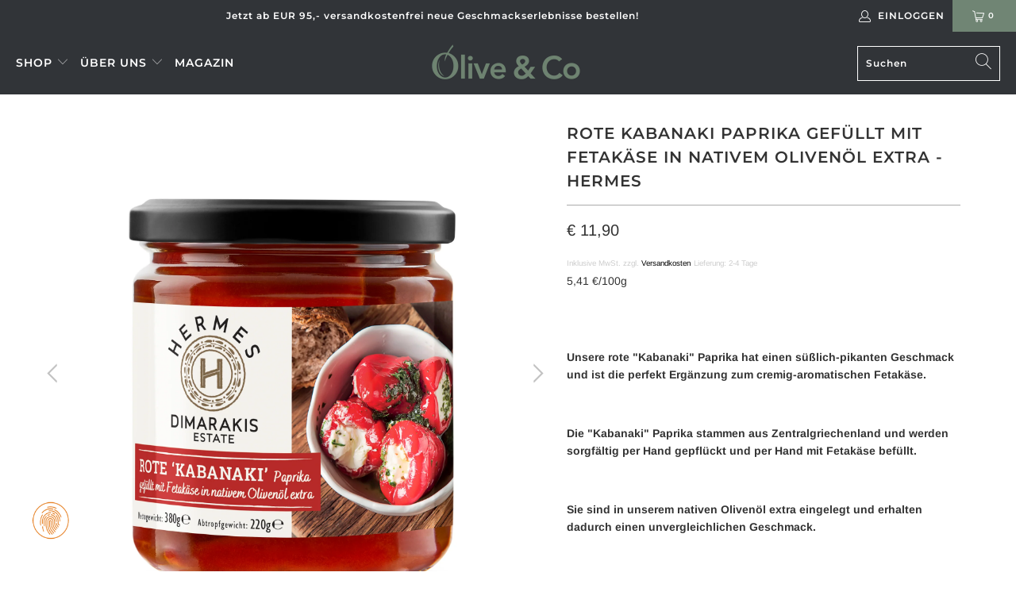

--- FILE ---
content_type: text/html; charset=utf-8
request_url: https://olive-co.de/products/rote-kabanaki-paprika-gefullt-mit-fetakase-in-nativem-olivenol-extra-hermes-1
body_size: 41522
content:


 <!DOCTYPE html>
<html lang="de"> <head> <script src="https://ccm19.blue-ads.at/ccm19/public/app.js?apiKey=f3d19563c4528fddcb20fe5a582ccf05ddf5b002d03080b5&amp;domain=8e46948" referrerpolicy="origin"></script> <meta charset="utf-8"> <meta http-equiv="cleartype" content="on"> <meta name="robots" content="index,follow"> <!-- Mobile Specific Metas --> <meta name="HandheldFriendly" content="True"> <meta name="MobileOptimized" content="320"> <meta name="viewport" content="width=device-width,initial-scale=1"> <meta name="theme-color" content="#ffffff"> <title>
      Rote Kabanaki Paprika gefüllt mit Fetakäse in nativem Olivenöl extra - - Olive &amp; Co</title> <link rel="preconnect dns-prefetch" href="https://fonts.shopifycdn.com" /> <link rel="preconnect dns-prefetch" href="https://cdn.shopify.com" /> <link rel="preconnect dns-prefetch" href="https://v.shopify.com" /> <link rel="preconnect dns-prefetch" href="https://cdn.shopifycloud.com" /> <link rel="stylesheet" href="https://cdnjs.cloudflare.com/ajax/libs/fancybox/3.5.6/jquery.fancybox.css"> <!-- Stylesheets for Turbo "6.0.5" --> <link href="//olive-co.de/cdn/shop/t/11/assets/styles.scss.css?v=174879300206573275601768547738" rel="stylesheet" type="text/css" media="all" /> <script>
      window.lazySizesConfig = window.lazySizesConfig || {};

      lazySizesConfig.expand = 300;
      lazySizesConfig.loadHidden = false;

      /*! lazysizes - v4.1.4 */
      !function(a,b){var c=b(a,a.document);a.lazySizes=c,"object"==typeof module&&module.exports&&(module.exports=c)}(window,function(a,b){"use strict";if(b.getElementsByClassName){var c,d,e=b.documentElement,f=a.Date,g=a.HTMLPictureElement,h="addEventListener",i="getAttribute",j=a[h],k=a.setTimeout,l=a.requestAnimationFrame||k,m=a.requestIdleCallback,n=/^picture$/i,o=["load","error","lazyincluded","_lazyloaded"],p={},q=Array.prototype.forEach,r=function(a,b){return p[b]||(p[b]=new RegExp("(\\s|^)"+b+"(\\s|$)")),p[b].test(a[i]("class")||"")&&p[b]},s=function(a,b){r(a,b)||a.setAttribute("class",(a[i]("class")||"").trim()+" "+b)},t=function(a,b){var c;(c=r(a,b))&&a.setAttribute("class",(a[i]("class")||"").replace(c," "))},u=function(a,b,c){var d=c?h:"removeEventListener";c&&u(a,b),o.forEach(function(c){a[d](c,b)})},v=function(a,d,e,f,g){var h=b.createEvent("Event");return e||(e={}),e.instance=c,h.initEvent(d,!f,!g),h.detail=e,a.dispatchEvent(h),h},w=function(b,c){var e;!g&&(e=a.picturefill||d.pf)?(c&&c.src&&!b[i]("srcset")&&b.setAttribute("srcset",c.src),e({reevaluate:!0,elements:[b]})):c&&c.src&&(b.src=c.src)},x=function(a,b){return(getComputedStyle(a,null)||{})[b]},y=function(a,b,c){for(c=c||a.offsetWidth;c<d.minSize&&b&&!a._lazysizesWidth;)c=b.offsetWidth,b=b.parentNode;return c},z=function(){var a,c,d=[],e=[],f=d,g=function(){var b=f;for(f=d.length?e:d,a=!0,c=!1;b.length;)b.shift()();a=!1},h=function(d,e){a&&!e?d.apply(this,arguments):(f.push(d),c||(c=!0,(b.hidden?k:l)(g)))};return h._lsFlush=g,h}(),A=function(a,b){return b?function(){z(a)}:function(){var b=this,c=arguments;z(function(){a.apply(b,c)})}},B=function(a){var b,c=0,e=d.throttleDelay,g=d.ricTimeout,h=function(){b=!1,c=f.now(),a()},i=m&&g>49?function(){m(h,{timeout:g}),g!==d.ricTimeout&&(g=d.ricTimeout)}:A(function(){k(h)},!0);return function(a){var d;(a=a===!0)&&(g=33),b||(b=!0,d=e-(f.now()-c),0>d&&(d=0),a||9>d?i():k(i,d))}},C=function(a){var b,c,d=99,e=function(){b=null,a()},g=function(){var a=f.now()-c;d>a?k(g,d-a):(m||e)(e)};return function(){c=f.now(),b||(b=k(g,d))}};!function(){var b,c={lazyClass:"lazyload",loadedClass:"lazyloaded",loadingClass:"lazyloading",preloadClass:"lazypreload",errorClass:"lazyerror",autosizesClass:"lazyautosizes",srcAttr:"data-src",srcsetAttr:"data-srcset",sizesAttr:"data-sizes",minSize:40,customMedia:{},init:!0,expFactor:1.5,hFac:.8,loadMode:2,loadHidden:!0,ricTimeout:0,throttleDelay:125};d=a.lazySizesConfig||a.lazysizesConfig||{};for(b in c)b in d||(d[b]=c[b]);a.lazySizesConfig=d,k(function(){d.init&&F()})}();var D=function(){var g,l,m,o,p,y,D,F,G,H,I,J,K,L,M=/^img$/i,N=/^iframe$/i,O="onscroll"in a&&!/(gle|ing)bot/.test(navigator.userAgent),P=0,Q=0,R=0,S=-1,T=function(a){R--,a&&a.target&&u(a.target,T),(!a||0>R||!a.target)&&(R=0)},U=function(a,c){var d,f=a,g="hidden"==x(b.body,"visibility")||"hidden"!=x(a.parentNode,"visibility")&&"hidden"!=x(a,"visibility");for(F-=c,I+=c,G-=c,H+=c;g&&(f=f.offsetParent)&&f!=b.body&&f!=e;)g=(x(f,"opacity")||1)>0,g&&"visible"!=x(f,"overflow")&&(d=f.getBoundingClientRect(),g=H>d.left&&G<d.right&&I>d.top-1&&F<d.bottom+1);return g},V=function(){var a,f,h,j,k,m,n,p,q,r=c.elements;if((o=d.loadMode)&&8>R&&(a=r.length)){f=0,S++,null==K&&("expand"in d||(d.expand=e.clientHeight>500&&e.clientWidth>500?500:370),J=d.expand,K=J*d.expFactor),K>Q&&1>R&&S>2&&o>2&&!b.hidden?(Q=K,S=0):Q=o>1&&S>1&&6>R?J:P;for(;a>f;f++)if(r[f]&&!r[f]._lazyRace)if(O)if((p=r[f][i]("data-expand"))&&(m=1*p)||(m=Q),q!==m&&(y=innerWidth+m*L,D=innerHeight+m,n=-1*m,q=m),h=r[f].getBoundingClientRect(),(I=h.bottom)>=n&&(F=h.top)<=D&&(H=h.right)>=n*L&&(G=h.left)<=y&&(I||H||G||F)&&(d.loadHidden||"hidden"!=x(r[f],"visibility"))&&(l&&3>R&&!p&&(3>o||4>S)||U(r[f],m))){if(ba(r[f]),k=!0,R>9)break}else!k&&l&&!j&&4>R&&4>S&&o>2&&(g[0]||d.preloadAfterLoad)&&(g[0]||!p&&(I||H||G||F||"auto"!=r[f][i](d.sizesAttr)))&&(j=g[0]||r[f]);else ba(r[f]);j&&!k&&ba(j)}},W=B(V),X=function(a){s(a.target,d.loadedClass),t(a.target,d.loadingClass),u(a.target,Z),v(a.target,"lazyloaded")},Y=A(X),Z=function(a){Y({target:a.target})},$=function(a,b){try{a.contentWindow.location.replace(b)}catch(c){a.src=b}},_=function(a){var b,c=a[i](d.srcsetAttr);(b=d.customMedia[a[i]("data-media")||a[i]("media")])&&a.setAttribute("media",b),c&&a.setAttribute("srcset",c)},aa=A(function(a,b,c,e,f){var g,h,j,l,o,p;(o=v(a,"lazybeforeunveil",b)).defaultPrevented||(e&&(c?s(a,d.autosizesClass):a.setAttribute("sizes",e)),h=a[i](d.srcsetAttr),g=a[i](d.srcAttr),f&&(j=a.parentNode,l=j&&n.test(j.nodeName||"")),p=b.firesLoad||"src"in a&&(h||g||l),o={target:a},p&&(u(a,T,!0),clearTimeout(m),m=k(T,2500),s(a,d.loadingClass),u(a,Z,!0)),l&&q.call(j.getElementsByTagName("source"),_),h?a.setAttribute("srcset",h):g&&!l&&(N.test(a.nodeName)?$(a,g):a.src=g),f&&(h||l)&&w(a,{src:g})),a._lazyRace&&delete a._lazyRace,t(a,d.lazyClass),z(function(){(!p||a.complete&&a.naturalWidth>1)&&(p?T(o):R--,X(o))},!0)}),ba=function(a){var b,c=M.test(a.nodeName),e=c&&(a[i](d.sizesAttr)||a[i]("sizes")),f="auto"==e;(!f&&l||!c||!a[i]("src")&&!a.srcset||a.complete||r(a,d.errorClass)||!r(a,d.lazyClass))&&(b=v(a,"lazyunveilread").detail,f&&E.updateElem(a,!0,a.offsetWidth),a._lazyRace=!0,R++,aa(a,b,f,e,c))},ca=function(){if(!l){if(f.now()-p<999)return void k(ca,999);var a=C(function(){d.loadMode=3,W()});l=!0,d.loadMode=3,W(),j("scroll",function(){3==d.loadMode&&(d.loadMode=2),a()},!0)}};return{_:function(){p=f.now(),c.elements=b.getElementsByClassName(d.lazyClass),g=b.getElementsByClassName(d.lazyClass+" "+d.preloadClass),L=d.hFac,j("scroll",W,!0),j("resize",W,!0),a.MutationObserver?new MutationObserver(W).observe(e,{childList:!0,subtree:!0,attributes:!0}):(e[h]("DOMNodeInserted",W,!0),e[h]("DOMAttrModified",W,!0),setInterval(W,999)),j("hashchange",W,!0),["focus","mouseover","click","load","transitionend","animationend","webkitAnimationEnd"].forEach(function(a){b[h](a,W,!0)}),/d$|^c/.test(b.readyState)?ca():(j("load",ca),b[h]("DOMContentLoaded",W),k(ca,2e4)),c.elements.length?(V(),z._lsFlush()):W()},checkElems:W,unveil:ba}}(),E=function(){var a,c=A(function(a,b,c,d){var e,f,g;if(a._lazysizesWidth=d,d+="px",a.setAttribute("sizes",d),n.test(b.nodeName||""))for(e=b.getElementsByTagName("source"),f=0,g=e.length;g>f;f++)e[f].setAttribute("sizes",d);c.detail.dataAttr||w(a,c.detail)}),e=function(a,b,d){var e,f=a.parentNode;f&&(d=y(a,f,d),e=v(a,"lazybeforesizes",{width:d,dataAttr:!!b}),e.defaultPrevented||(d=e.detail.width,d&&d!==a._lazysizesWidth&&c(a,f,e,d)))},f=function(){var b,c=a.length;if(c)for(b=0;c>b;b++)e(a[b])},g=C(f);return{_:function(){a=b.getElementsByClassName(d.autosizesClass),j("resize",g)},checkElems:g,updateElem:e}}(),F=function(){F.i||(F.i=!0,E._(),D._())};return c={cfg:d,autoSizer:E,loader:D,init:F,uP:w,aC:s,rC:t,hC:r,fire:v,gW:y,rAF:z}}});

      /*! lazysizes - v4.1.4 */
      !function(a,b){var c=function(){b(a.lazySizes),a.removeEventListener("lazyunveilread",c,!0)};b=b.bind(null,a,a.document),"object"==typeof module&&module.exports?b(require("lazysizes")):a.lazySizes?c():a.addEventListener("lazyunveilread",c,!0)}(window,function(a,b,c){"use strict";function d(){this.ratioElems=b.getElementsByClassName("lazyaspectratio"),this._setupEvents(),this.processImages()}if(a.addEventListener){var e,f,g,h=Array.prototype.forEach,i=/^picture$/i,j="data-aspectratio",k="img["+j+"]",l=function(b){return a.matchMedia?(l=function(a){return!a||(matchMedia(a)||{}).matches})(b):a.Modernizr&&Modernizr.mq?!b||Modernizr.mq(b):!b},m=c.aC,n=c.rC,o=c.cfg;d.prototype={_setupEvents:function(){var a=this,c=function(b){b.naturalWidth<36?a.addAspectRatio(b,!0):a.removeAspectRatio(b,!0)},d=function(){a.processImages()};b.addEventListener("load",function(a){a.target.getAttribute&&a.target.getAttribute(j)&&c(a.target)},!0),addEventListener("resize",function(){var b,d=function(){h.call(a.ratioElems,c)};return function(){clearTimeout(b),b=setTimeout(d,99)}}()),b.addEventListener("DOMContentLoaded",d),addEventListener("load",d)},processImages:function(a){var c,d;a||(a=b),c="length"in a&&!a.nodeName?a:a.querySelectorAll(k);for(d=0;d<c.length;d++)c[d].naturalWidth>36?this.removeAspectRatio(c[d]):this.addAspectRatio(c[d])},getSelectedRatio:function(a){var b,c,d,e,f,g=a.parentNode;if(g&&i.test(g.nodeName||""))for(d=g.getElementsByTagName("source"),b=0,c=d.length;c>b;b++)if(e=d[b].getAttribute("data-media")||d[b].getAttribute("media"),o.customMedia[e]&&(e=o.customMedia[e]),l(e)){f=d[b].getAttribute(j);break}return f||a.getAttribute(j)||""},parseRatio:function(){var a=/^\s*([+\d\.]+)(\s*[\/x]\s*([+\d\.]+))?\s*$/,b={};return function(c){var d;return!b[c]&&(d=c.match(a))&&(d[3]?b[c]=d[1]/d[3]:b[c]=1*d[1]),b[c]}}(),addAspectRatio:function(b,c){var d,e=b.offsetWidth,f=b.offsetHeight;return c||m(b,"lazyaspectratio"),36>e&&0>=f?void((e||f&&a.console)&&console.log("Define width or height of image, so we can calculate the other dimension")):(d=this.getSelectedRatio(b),d=this.parseRatio(d),void(d&&(e?b.style.height=e/d+"px":b.style.width=f*d+"px")))},removeAspectRatio:function(a){n(a,"lazyaspectratio"),a.style.height="",a.style.width="",a.removeAttribute(j)}},f=function(){g=a.jQuery||a.Zepto||a.shoestring||a.$,g&&g.fn&&!g.fn.imageRatio&&g.fn.filter&&g.fn.add&&g.fn.find?g.fn.imageRatio=function(){return e.processImages(this.find(k).add(this.filter(k))),this}:g=!1},f(),setTimeout(f),e=new d,a.imageRatio=e,"object"==typeof module&&module.exports?module.exports=e:"function"==typeof define&&define.amd&&define(e)}});

        /*! lazysizes - v4.1.5 */
        !function(a,b){var c=function(){b(a.lazySizes),a.removeEventListener("lazyunveilread",c,!0)};b=b.bind(null,a,a.document),"object"==typeof module&&module.exports?b(require("lazysizes")):a.lazySizes?c():a.addEventListener("lazyunveilread",c,!0)}(window,function(a,b,c){"use strict";if(a.addEventListener){var d=/\s+/g,e=/\s*\|\s+|\s+\|\s*/g,f=/^(.+?)(?:\s+\[\s*(.+?)\s*\])(?:\s+\[\s*(.+?)\s*\])?$/,g=/^\s*\(*\s*type\s*:\s*(.+?)\s*\)*\s*$/,h=/\(|\)|'/,i={contain:1,cover:1},j=function(a){var b=c.gW(a,a.parentNode);return(!a._lazysizesWidth||b>a._lazysizesWidth)&&(a._lazysizesWidth=b),a._lazysizesWidth},k=function(a){var b;return b=(getComputedStyle(a)||{getPropertyValue:function(){}}).getPropertyValue("background-size"),!i[b]&&i[a.style.backgroundSize]&&(b=a.style.backgroundSize),b},l=function(a,b){if(b){var c=b.match(g);c&&c[1]?a.setAttribute("type",c[1]):a.setAttribute("media",lazySizesConfig.customMedia[b]||b)}},m=function(a,c,g){var h=b.createElement("picture"),i=c.getAttribute(lazySizesConfig.sizesAttr),j=c.getAttribute("data-ratio"),k=c.getAttribute("data-optimumx");c._lazybgset&&c._lazybgset.parentNode==c&&c.removeChild(c._lazybgset),Object.defineProperty(g,"_lazybgset",{value:c,writable:!0}),Object.defineProperty(c,"_lazybgset",{value:h,writable:!0}),a=a.replace(d," ").split(e),h.style.display="none",g.className=lazySizesConfig.lazyClass,1!=a.length||i||(i="auto"),a.forEach(function(a){var c,d=b.createElement("source");i&&"auto"!=i&&d.setAttribute("sizes",i),(c=a.match(f))?(d.setAttribute(lazySizesConfig.srcsetAttr,c[1]),l(d,c[2]),l(d,c[3])):d.setAttribute(lazySizesConfig.srcsetAttr,a),h.appendChild(d)}),i&&(g.setAttribute(lazySizesConfig.sizesAttr,i),c.removeAttribute(lazySizesConfig.sizesAttr),c.removeAttribute("sizes")),k&&g.setAttribute("data-optimumx",k),j&&g.setAttribute("data-ratio",j),h.appendChild(g),c.appendChild(h)},n=function(a){if(a.target._lazybgset){var b=a.target,d=b._lazybgset,e=b.currentSrc||b.src;if(e){var f=c.fire(d,"bgsetproxy",{src:e,useSrc:h.test(e)?JSON.stringify(e):e});f.defaultPrevented||(d.style.backgroundImage="url("+f.detail.useSrc+")")}b._lazybgsetLoading&&(c.fire(d,"_lazyloaded",{},!1,!0),delete b._lazybgsetLoading)}};addEventListener("lazybeforeunveil",function(a){var d,e,f;!a.defaultPrevented&&(d=a.target.getAttribute("data-bgset"))&&(f=a.target,e=b.createElement("img"),e.alt="",e._lazybgsetLoading=!0,a.detail.firesLoad=!0,m(d,f,e),setTimeout(function(){c.loader.unveil(e),c.rAF(function(){c.fire(e,"_lazyloaded",{},!0,!0),e.complete&&n({target:e})})}))}),b.addEventListener("load",n,!0),a.addEventListener("lazybeforesizes",function(a){if(a.detail.instance==c&&a.target._lazybgset&&a.detail.dataAttr){var b=a.target._lazybgset,d=k(b);i[d]&&(a.target._lazysizesParentFit=d,c.rAF(function(){a.target.setAttribute("data-parent-fit",d),a.target._lazysizesParentFit&&delete a.target._lazysizesParentFit}))}},!0),b.documentElement.addEventListener("lazybeforesizes",function(a){!a.defaultPrevented&&a.target._lazybgset&&a.detail.instance==c&&(a.detail.width=j(a.target._lazybgset))})}});</script> <meta name="description" content="Jetzt Rote Kabanaki Paprika mit Fetakäse bestellen und eine griechische Rarität genießen! 🌱 Herausragende Qualität 🌱 Handverlesene Ernte 🌱 Für Gourmets ein Muss!" /> <link rel="shortcut icon" type="image/x-icon" href="//olive-co.de/cdn/shop/files/O_OliveCo_Profilbild_3_180x180.jpg?v=1618852476"> <link rel="apple-touch-icon" href="//olive-co.de/cdn/shop/files/O_OliveCo_Profilbild_3_180x180.jpg?v=1618852476"/> <link rel="apple-touch-icon" sizes="57x57" href="//olive-co.de/cdn/shop/files/O_OliveCo_Profilbild_3_57x57.jpg?v=1618852476"/> <link rel="apple-touch-icon" sizes="60x60" href="//olive-co.de/cdn/shop/files/O_OliveCo_Profilbild_3_60x60.jpg?v=1618852476"/> <link rel="apple-touch-icon" sizes="72x72" href="//olive-co.de/cdn/shop/files/O_OliveCo_Profilbild_3_72x72.jpg?v=1618852476"/> <link rel="apple-touch-icon" sizes="76x76" href="//olive-co.de/cdn/shop/files/O_OliveCo_Profilbild_3_76x76.jpg?v=1618852476"/> <link rel="apple-touch-icon" sizes="114x114" href="//olive-co.de/cdn/shop/files/O_OliveCo_Profilbild_3_114x114.jpg?v=1618852476"/> <link rel="apple-touch-icon" sizes="180x180" href="//olive-co.de/cdn/shop/files/O_OliveCo_Profilbild_3_180x180.jpg?v=1618852476"/> <link rel="apple-touch-icon" sizes="228x228" href="//olive-co.de/cdn/shop/files/O_OliveCo_Profilbild_3_228x228.jpg?v=1618852476"/> <link rel="canonical" href="https://olive-co.de/products/rote-kabanaki-paprika-gefullt-mit-fetakase-in-nativem-olivenol-extra-hermes-1" /> <script>window.performance && window.performance.mark && window.performance.mark('shopify.content_for_header.start');</script><meta name="google-site-verification" content="b-MyDr6YMUa71zhR8LrVuhEpTRjN0va38Ac3KQqKCuE">
<meta id="shopify-digital-wallet" name="shopify-digital-wallet" content="/48903520406/digital_wallets/dialog">
<meta name="shopify-checkout-api-token" content="d649a6920f2b358e1af9eda6756f6df5">
<meta id="in-context-paypal-metadata" data-shop-id="48903520406" data-venmo-supported="false" data-environment="production" data-locale="de_DE" data-paypal-v4="true" data-currency="EUR">
<link rel="alternate" type="application/json+oembed" href="https://olive-co.de/products/rote-kabanaki-paprika-gefullt-mit-fetakase-in-nativem-olivenol-extra-hermes-1.oembed">
<script async="async" src="/checkouts/internal/preloads.js?locale=de-AT"></script>
<link rel="preconnect" href="https://shop.app" crossorigin="anonymous">
<script async="async" src="https://shop.app/checkouts/internal/preloads.js?locale=de-AT&shop_id=48903520406" crossorigin="anonymous"></script>
<script id="apple-pay-shop-capabilities" type="application/json">{"shopId":48903520406,"countryCode":"AT","currencyCode":"EUR","merchantCapabilities":["supports3DS"],"merchantId":"gid:\/\/shopify\/Shop\/48903520406","merchantName":"Olive \u0026 Co","requiredBillingContactFields":["postalAddress","email"],"requiredShippingContactFields":["postalAddress","email"],"shippingType":"shipping","supportedNetworks":["visa","maestro","masterCard","amex"],"total":{"type":"pending","label":"Olive \u0026 Co","amount":"1.00"},"shopifyPaymentsEnabled":true,"supportsSubscriptions":true}</script>
<script id="shopify-features" type="application/json">{"accessToken":"d649a6920f2b358e1af9eda6756f6df5","betas":["rich-media-storefront-analytics"],"domain":"olive-co.de","predictiveSearch":true,"shopId":48903520406,"locale":"de"}</script>
<script>var Shopify = Shopify || {};
Shopify.shop = "olive-de.myshopify.com";
Shopify.locale = "de";
Shopify.currency = {"active":"EUR","rate":"1.0"};
Shopify.country = "AT";
Shopify.theme = {"name":"WORKING-Turbo mit page Details LHHS","id":115969818774,"schema_name":"Turbo","schema_version":"6.0.5","theme_store_id":null,"role":"main"};
Shopify.theme.handle = "null";
Shopify.theme.style = {"id":null,"handle":null};
Shopify.cdnHost = "olive-co.de/cdn";
Shopify.routes = Shopify.routes || {};
Shopify.routes.root = "/";</script>
<script type="module">!function(o){(o.Shopify=o.Shopify||{}).modules=!0}(window);</script>
<script>!function(o){function n(){var o=[];function n(){o.push(Array.prototype.slice.apply(arguments))}return n.q=o,n}var t=o.Shopify=o.Shopify||{};t.loadFeatures=n(),t.autoloadFeatures=n()}(window);</script>
<script>
  window.ShopifyPay = window.ShopifyPay || {};
  window.ShopifyPay.apiHost = "shop.app\/pay";
  window.ShopifyPay.redirectState = null;
</script>
<script id="shop-js-analytics" type="application/json">{"pageType":"product"}</script>
<script defer="defer" async type="module" src="//olive-co.de/cdn/shopifycloud/shop-js/modules/v2/client.init-shop-cart-sync_e98Ab_XN.de.esm.js"></script>
<script defer="defer" async type="module" src="//olive-co.de/cdn/shopifycloud/shop-js/modules/v2/chunk.common_Pcw9EP95.esm.js"></script>
<script defer="defer" async type="module" src="//olive-co.de/cdn/shopifycloud/shop-js/modules/v2/chunk.modal_CzmY4ZhL.esm.js"></script>
<script type="module">
  await import("//olive-co.de/cdn/shopifycloud/shop-js/modules/v2/client.init-shop-cart-sync_e98Ab_XN.de.esm.js");
await import("//olive-co.de/cdn/shopifycloud/shop-js/modules/v2/chunk.common_Pcw9EP95.esm.js");
await import("//olive-co.de/cdn/shopifycloud/shop-js/modules/v2/chunk.modal_CzmY4ZhL.esm.js");

  window.Shopify.SignInWithShop?.initShopCartSync?.({"fedCMEnabled":true,"windoidEnabled":true});

</script>
<script>
  window.Shopify = window.Shopify || {};
  if (!window.Shopify.featureAssets) window.Shopify.featureAssets = {};
  window.Shopify.featureAssets['shop-js'] = {"shop-cart-sync":["modules/v2/client.shop-cart-sync_DazCVyJ3.de.esm.js","modules/v2/chunk.common_Pcw9EP95.esm.js","modules/v2/chunk.modal_CzmY4ZhL.esm.js"],"init-fed-cm":["modules/v2/client.init-fed-cm_D0AulfmK.de.esm.js","modules/v2/chunk.common_Pcw9EP95.esm.js","modules/v2/chunk.modal_CzmY4ZhL.esm.js"],"shop-cash-offers":["modules/v2/client.shop-cash-offers_BISyWFEA.de.esm.js","modules/v2/chunk.common_Pcw9EP95.esm.js","modules/v2/chunk.modal_CzmY4ZhL.esm.js"],"shop-login-button":["modules/v2/client.shop-login-button_D_c1vx_E.de.esm.js","modules/v2/chunk.common_Pcw9EP95.esm.js","modules/v2/chunk.modal_CzmY4ZhL.esm.js"],"pay-button":["modules/v2/client.pay-button_CHADzJ4g.de.esm.js","modules/v2/chunk.common_Pcw9EP95.esm.js","modules/v2/chunk.modal_CzmY4ZhL.esm.js"],"shop-button":["modules/v2/client.shop-button_CQnD2U3v.de.esm.js","modules/v2/chunk.common_Pcw9EP95.esm.js","modules/v2/chunk.modal_CzmY4ZhL.esm.js"],"avatar":["modules/v2/client.avatar_BTnouDA3.de.esm.js"],"init-windoid":["modules/v2/client.init-windoid_CmA0-hrC.de.esm.js","modules/v2/chunk.common_Pcw9EP95.esm.js","modules/v2/chunk.modal_CzmY4ZhL.esm.js"],"init-shop-for-new-customer-accounts":["modules/v2/client.init-shop-for-new-customer-accounts_BCzC_Mib.de.esm.js","modules/v2/client.shop-login-button_D_c1vx_E.de.esm.js","modules/v2/chunk.common_Pcw9EP95.esm.js","modules/v2/chunk.modal_CzmY4ZhL.esm.js"],"init-shop-email-lookup-coordinator":["modules/v2/client.init-shop-email-lookup-coordinator_DYzOit4u.de.esm.js","modules/v2/chunk.common_Pcw9EP95.esm.js","modules/v2/chunk.modal_CzmY4ZhL.esm.js"],"init-shop-cart-sync":["modules/v2/client.init-shop-cart-sync_e98Ab_XN.de.esm.js","modules/v2/chunk.common_Pcw9EP95.esm.js","modules/v2/chunk.modal_CzmY4ZhL.esm.js"],"shop-toast-manager":["modules/v2/client.shop-toast-manager_Bc-1elH8.de.esm.js","modules/v2/chunk.common_Pcw9EP95.esm.js","modules/v2/chunk.modal_CzmY4ZhL.esm.js"],"init-customer-accounts":["modules/v2/client.init-customer-accounts_CqlRHmZs.de.esm.js","modules/v2/client.shop-login-button_D_c1vx_E.de.esm.js","modules/v2/chunk.common_Pcw9EP95.esm.js","modules/v2/chunk.modal_CzmY4ZhL.esm.js"],"init-customer-accounts-sign-up":["modules/v2/client.init-customer-accounts-sign-up_DZmBw6yB.de.esm.js","modules/v2/client.shop-login-button_D_c1vx_E.de.esm.js","modules/v2/chunk.common_Pcw9EP95.esm.js","modules/v2/chunk.modal_CzmY4ZhL.esm.js"],"shop-follow-button":["modules/v2/client.shop-follow-button_Cx-w7rSq.de.esm.js","modules/v2/chunk.common_Pcw9EP95.esm.js","modules/v2/chunk.modal_CzmY4ZhL.esm.js"],"checkout-modal":["modules/v2/client.checkout-modal_Djjmh8qM.de.esm.js","modules/v2/chunk.common_Pcw9EP95.esm.js","modules/v2/chunk.modal_CzmY4ZhL.esm.js"],"shop-login":["modules/v2/client.shop-login_DMZMgoZf.de.esm.js","modules/v2/chunk.common_Pcw9EP95.esm.js","modules/v2/chunk.modal_CzmY4ZhL.esm.js"],"lead-capture":["modules/v2/client.lead-capture_SqejaEd8.de.esm.js","modules/v2/chunk.common_Pcw9EP95.esm.js","modules/v2/chunk.modal_CzmY4ZhL.esm.js"],"payment-terms":["modules/v2/client.payment-terms_DUeEqFTJ.de.esm.js","modules/v2/chunk.common_Pcw9EP95.esm.js","modules/v2/chunk.modal_CzmY4ZhL.esm.js"]};
</script>
<script>(function() {
  var isLoaded = false;
  function asyncLoad() {
    if (isLoaded) return;
    isLoaded = true;
    var urls = ["https:\/\/static.klaviyo.com\/onsite\/js\/klaviyo.js?company_id=S2rBq9\u0026shop=olive-de.myshopify.com","https:\/\/static.klaviyo.com\/onsite\/js\/klaviyo.js?company_id=S2rBq9\u0026shop=olive-de.myshopify.com","https:\/\/static.klaviyo.com\/onsite\/js\/klaviyo.js?company_id=SqCb5T\u0026shop=olive-de.myshopify.com"];
    for (var i = 0; i <urls.length; i++) {
      var s = document.createElement('script');
      s.type = 'text/javascript';
      s.async = true;
      s.src = urls[i];
      var x = document.getElementsByTagName('script')[0];
      x.parentNode.insertBefore(s, x);
    }
  };
  if(window.attachEvent) {
    window.attachEvent('onload', asyncLoad);
  } else {
    window.addEventListener('load', asyncLoad, false);
  }
})();</script>
<script id="__st">var __st={"a":48903520406,"offset":3600,"reqid":"3139dad0-0b6a-4284-bf40-9171913d052c-1769411078","pageurl":"olive-co.de\/products\/rote-kabanaki-paprika-gefullt-mit-fetakase-in-nativem-olivenol-extra-hermes-1","u":"4a90735dfd21","p":"product","rtyp":"product","rid":7459937386646};</script>
<script>window.ShopifyPaypalV4VisibilityTracking = true;</script>
<script id="captcha-bootstrap">!function(){'use strict';const t='contact',e='account',n='new_comment',o=[[t,t],['blogs',n],['comments',n],[t,'customer']],c=[[e,'customer_login'],[e,'guest_login'],[e,'recover_customer_password'],[e,'create_customer']],r=t=>t.map((([t,e])=>`form[action*='/${t}']:not([data-nocaptcha='true']) input[name='form_type'][value='${e}']`)).join(','),a=t=>()=>t?[...document.querySelectorAll(t)].map((t=>t.form)):[];function s(){const t=[...o],e=r(t);return a(e)}const i='password',u='form_key',d=['recaptcha-v3-token','g-recaptcha-response','h-captcha-response',i],f=()=>{try{return window.sessionStorage}catch{return}},m='__shopify_v',_=t=>t.elements[u];function p(t,e,n=!1){try{const o=window.sessionStorage,c=JSON.parse(o.getItem(e)),{data:r}=function(t){const{data:e,action:n}=t;return t[m]||n?{data:e,action:n}:{data:t,action:n}}(c);for(const[e,n]of Object.entries(r))t.elements[e]&&(t.elements[e].value=n);n&&o.removeItem(e)}catch(o){console.error('form repopulation failed',{error:o})}}const l='form_type',E='cptcha';function T(t){t.dataset[E]=!0}const w=window,h=w.document,L='Shopify',v='ce_forms',y='captcha';let A=!1;((t,e)=>{const n=(g='f06e6c50-85a8-45c8-87d0-21a2b65856fe',I='https://cdn.shopify.com/shopifycloud/storefront-forms-hcaptcha/ce_storefront_forms_captcha_hcaptcha.v1.5.2.iife.js',D={infoText:'Durch hCaptcha geschützt',privacyText:'Datenschutz',termsText:'Allgemeine Geschäftsbedingungen'},(t,e,n)=>{const o=w[L][v],c=o.bindForm;if(c)return c(t,g,e,D).then(n);var r;o.q.push([[t,g,e,D],n]),r=I,A||(h.body.append(Object.assign(h.createElement('script'),{id:'captcha-provider',async:!0,src:r})),A=!0)});var g,I,D;w[L]=w[L]||{},w[L][v]=w[L][v]||{},w[L][v].q=[],w[L][y]=w[L][y]||{},w[L][y].protect=function(t,e){n(t,void 0,e),T(t)},Object.freeze(w[L][y]),function(t,e,n,w,h,L){const[v,y,A,g]=function(t,e,n){const i=e?o:[],u=t?c:[],d=[...i,...u],f=r(d),m=r(i),_=r(d.filter((([t,e])=>n.includes(e))));return[a(f),a(m),a(_),s()]}(w,h,L),I=t=>{const e=t.target;return e instanceof HTMLFormElement?e:e&&e.form},D=t=>v().includes(t);t.addEventListener('submit',(t=>{const e=I(t);if(!e)return;const n=D(e)&&!e.dataset.hcaptchaBound&&!e.dataset.recaptchaBound,o=_(e),c=g().includes(e)&&(!o||!o.value);(n||c)&&t.preventDefault(),c&&!n&&(function(t){try{if(!f())return;!function(t){const e=f();if(!e)return;const n=_(t);if(!n)return;const o=n.value;o&&e.removeItem(o)}(t);const e=Array.from(Array(32),(()=>Math.random().toString(36)[2])).join('');!function(t,e){_(t)||t.append(Object.assign(document.createElement('input'),{type:'hidden',name:u})),t.elements[u].value=e}(t,e),function(t,e){const n=f();if(!n)return;const o=[...t.querySelectorAll(`input[type='${i}']`)].map((({name:t})=>t)),c=[...d,...o],r={};for(const[a,s]of new FormData(t).entries())c.includes(a)||(r[a]=s);n.setItem(e,JSON.stringify({[m]:1,action:t.action,data:r}))}(t,e)}catch(e){console.error('failed to persist form',e)}}(e),e.submit())}));const S=(t,e)=>{t&&!t.dataset[E]&&(n(t,e.some((e=>e===t))),T(t))};for(const o of['focusin','change'])t.addEventListener(o,(t=>{const e=I(t);D(e)&&S(e,y())}));const B=e.get('form_key'),M=e.get(l),P=B&&M;t.addEventListener('DOMContentLoaded',(()=>{const t=y();if(P)for(const e of t)e.elements[l].value===M&&p(e,B);[...new Set([...A(),...v().filter((t=>'true'===t.dataset.shopifyCaptcha))])].forEach((e=>S(e,t)))}))}(h,new URLSearchParams(w.location.search),n,t,e,['guest_login'])})(!0,!0)}();</script>
<script integrity="sha256-4kQ18oKyAcykRKYeNunJcIwy7WH5gtpwJnB7kiuLZ1E=" data-source-attribution="shopify.loadfeatures" defer="defer" src="//olive-co.de/cdn/shopifycloud/storefront/assets/storefront/load_feature-a0a9edcb.js" crossorigin="anonymous"></script>
<script crossorigin="anonymous" defer="defer" src="//olive-co.de/cdn/shopifycloud/storefront/assets/shopify_pay/storefront-65b4c6d7.js?v=20250812"></script>
<script data-source-attribution="shopify.dynamic_checkout.dynamic.init">var Shopify=Shopify||{};Shopify.PaymentButton=Shopify.PaymentButton||{isStorefrontPortableWallets:!0,init:function(){window.Shopify.PaymentButton.init=function(){};var t=document.createElement("script");t.src="https://olive-co.de/cdn/shopifycloud/portable-wallets/latest/portable-wallets.de.js",t.type="module",document.head.appendChild(t)}};
</script>
<script data-source-attribution="shopify.dynamic_checkout.buyer_consent">
  function portableWalletsHideBuyerConsent(e){var t=document.getElementById("shopify-buyer-consent"),n=document.getElementById("shopify-subscription-policy-button");t&&n&&(t.classList.add("hidden"),t.setAttribute("aria-hidden","true"),n.removeEventListener("click",e))}function portableWalletsShowBuyerConsent(e){var t=document.getElementById("shopify-buyer-consent"),n=document.getElementById("shopify-subscription-policy-button");t&&n&&(t.classList.remove("hidden"),t.removeAttribute("aria-hidden"),n.addEventListener("click",e))}window.Shopify?.PaymentButton&&(window.Shopify.PaymentButton.hideBuyerConsent=portableWalletsHideBuyerConsent,window.Shopify.PaymentButton.showBuyerConsent=portableWalletsShowBuyerConsent);
</script>
<script data-source-attribution="shopify.dynamic_checkout.cart.bootstrap">document.addEventListener("DOMContentLoaded",(function(){function t(){return document.querySelector("shopify-accelerated-checkout-cart, shopify-accelerated-checkout")}if(t())Shopify.PaymentButton.init();else{new MutationObserver((function(e,n){t()&&(Shopify.PaymentButton.init(),n.disconnect())})).observe(document.body,{childList:!0,subtree:!0})}}));
</script>
<link id="shopify-accelerated-checkout-styles" rel="stylesheet" media="screen" href="https://olive-co.de/cdn/shopifycloud/portable-wallets/latest/accelerated-checkout-backwards-compat.css" crossorigin="anonymous">
<style id="shopify-accelerated-checkout-cart">
        #shopify-buyer-consent {
  margin-top: 1em;
  display: inline-block;
  width: 100%;
}

#shopify-buyer-consent.hidden {
  display: none;
}

#shopify-subscription-policy-button {
  background: none;
  border: none;
  padding: 0;
  text-decoration: underline;
  font-size: inherit;
  cursor: pointer;
}

#shopify-subscription-policy-button::before {
  box-shadow: none;
}

      </style>

<script>window.performance && window.performance.mark && window.performance.mark('shopify.content_for_header.end');</script>

    

<meta name="author" content="Olive &amp; Co">
<meta property="og:url" content="https://olive-co.de/products/rote-kabanaki-paprika-gefullt-mit-fetakase-in-nativem-olivenol-extra-hermes-1">
<meta property="og:site_name" content="Olive &amp; Co"> <meta property="og:type" content="product"> <meta property="og:title" content="Rote Kabanaki Paprika gefüllt mit Fetakäse in nativem Olivenöl extra - HERMES"> <meta property="og:image" content="https://olive-co.de/cdn/shop/products/olive_webshop_1080x108013_600x.jpg?v=1652004657"> <meta property="og:image:secure_url" content="https://olive-co.de/cdn/shop/products/olive_webshop_1080x108013_600x.jpg?v=1652004657"> <meta property="og:image:width" content="2250"> <meta property="og:image:height" content="2250"> <meta property="og:image" content="https://olive-co.de/cdn/shop/products/olives-and-tomatoes-with-feta-cheese-in-white-bowl-L5RSWAQ_c88d578e-7802-4598-ad7f-77cfd47f8db0_600x.jpg?v=1652004657"> <meta property="og:image:secure_url" content="https://olive-co.de/cdn/shop/products/olives-and-tomatoes-with-feta-cheese-in-white-bowl-L5RSWAQ_c88d578e-7802-4598-ad7f-77cfd47f8db0_600x.jpg?v=1652004657"> <meta property="og:image:width" content="1366"> <meta property="og:image:height" content="912"> <meta property="og:image" content="https://olive-co.de/cdn/shop/products/cheese-stuffed-red-peppers-PMP6U87_ffccbb2c-cd63-4642-9eb0-7ed20d1715fc_600x.jpg?v=1652004657"> <meta property="og:image:secure_url" content="https://olive-co.de/cdn/shop/products/cheese-stuffed-red-peppers-PMP6U87_ffccbb2c-cd63-4642-9eb0-7ed20d1715fc_600x.jpg?v=1652004657"> <meta property="og:image:width" content="1366"> <meta property="og:image:height" content="1143"> <meta property="product:price:amount" content="11,90"> <meta property="product:price:currency" content="EUR"> <meta property="og:description" content="Jetzt Rote Kabanaki Paprika mit Fetakäse bestellen und eine griechische Rarität genießen! 🌱 Herausragende Qualität 🌱 Handverlesene Ernte 🌱 Für Gourmets ein Muss!">




<meta name="twitter:card" content="summary"> <meta name="twitter:title" content="Rote Kabanaki Paprika gefüllt mit Fetakäse in nativem Olivenöl extra - HERMES"> <meta name="twitter:description" content="    Unsere rote &quot;Kabanaki&quot; Paprika hat einen süßlich-pikanten Geschmack und ist die perfekt Ergänzung zum cremig-aromatischen Fetakäse.   Die &quot;Kabanaki&quot; Paprika stammen aus Zentralgriechenland und werden sorgfältig per Hand gepflückt und per Hand mit Fetakäse befüllt.   Sie sind in unserem nativen Olivenöl extra eingelegt und erhalten dadurch einen unvergleichlichen Geschmack.   Die rote &quot;Kabanaki&quot; Paprika ist eine mediterraner Genuss und darf auf keinem Vorspeisenteller fehlen. ||| Produktdetails *** Das native Olivenöl extra kann ebenso für die Kreation von Salaten und Antipasti-Tellern verwendet werden.   Nettogewicht: 380 g | Abtropfgewicht: 220 g ===SPLIT=== Zutaten &amp;amp; Nährwerte *** Zutaten: Rote &quot;Kabanaki&quot; Paprika (23,15%), Fetakäse (aus pasteurisierter SCHAF- und ZIEGENMILCH - 18,3 %), Myzithrakäse (aus pasteurisierter SCHAF- und ZIEGENMILCH - 14,9%), mikrobielles Lab, natives Olivenöl extra (42,10%), modifizierte Kartoffelstärke, Knoblauch, Basilikum, Säuerungsmittel: Zitronensäure, Meersalz.   Kann Spuren von Mandeln enthalten.   Durchschnittliche Nährwerte "> <meta name="twitter:image" content="https://olive-co.de/cdn/shop/products/olive_webshop_1080x108013_240x.jpg?v=1652004657"> <meta name="twitter:image:width" content="240"> <meta name="twitter:image:height" content="240"> <meta name="twitter:image:alt" content="Rote Kabanaki Paprika gefüllt mit Fetakäse in nativem Olivenöl extra - HERMES"> <script src="https://ajax.googleapis.com/ajax/libs/jquery/3.5.1/jquery.min.js"></script> <script type="text/javascript">
      PageInits = {
        //=== Collection Page ===================================================
        collection: function(a){
          var top = 0;
          var main = $(a);
          var randomClass = ( 'eH' + Math.random() ).replace('.','');
          // console.log('A random class: ' + randomClass); // ?
          main.each( function() {

            var distanceFromTop = $(this).offset().top;
            // console.log('This is ' + distanceFromTop + ' from the top.');

            if ( distanceFromTop > top ) {
              $('.' + randomClass).removeClass(randomClass);
              top = distanceFromTop;
              // console.log('"top" is ' + top + 'px away');
            }

            $(this).addClass(randomClass);

            $(this).css('min-height','auto');

            var newHeight = (Math.max.apply(null, $('.' + randomClass).map( function() {
              return $(this).outerHeight();
            }).get()));

            $('.' + randomClass).css('min-height',newHeight);

          }).removeClass(randomClass);

        }
      }

      $(document).ready(function() {
        PageInits.collection('.blog-detail-wrap .blog_meta');
      });
      
      $( window ).resize(function() {
        PageInits.collection('.blog-detail-wrap .blog_meta');
      });</script><!-- BEGIN app block: shopify://apps/complianz-gdpr-cookie-consent/blocks/bc-block/e49729f0-d37d-4e24-ac65-e0e2f472ac27 -->

    
    
<link id='complianz-css' rel="stylesheet" href=https://cdn.shopify.com/extensions/019be05e-f673-7a8f-bd4e-ed0da9930f96/gdpr-legal-cookie-75/assets/complainz.css media="print" onload="this.media='all'">
    <style>
        #Compliance-iframe.Compliance-iframe-branded > div.purposes-header,
        #Compliance-iframe.Compliance-iframe-branded > div.cmplc-cmp-header,
        #purposes-container > div.purposes-header,
        #Compliance-cs-banner .Compliance-cs-brand {
            background-color: #FFFFFF !important;
            color: #0A0A0A!important;
        }
        #Compliance-iframe.Compliance-iframe-branded .purposes-header .cmplc-btn-cp ,
        #Compliance-iframe.Compliance-iframe-branded .purposes-header .cmplc-btn-cp:hover,
        #Compliance-iframe.Compliance-iframe-branded .purposes-header .cmplc-btn-back:hover  {
            background-color: #ffffff !important;
            opacity: 1 !important;
        }
        #Compliance-cs-banner .cmplc-toggle .cmplc-toggle-label {
            color: #FFFFFF!important;
        }
        #Compliance-iframe.Compliance-iframe-branded .purposes-header .cmplc-btn-cp:hover,
        #Compliance-iframe.Compliance-iframe-branded .purposes-header .cmplc-btn-back:hover {
            background-color: #0A0A0A!important;
            color: #FFFFFF!important;
        }
        #Compliance-cs-banner #Compliance-cs-title {
            font-size: 14px !important;
        }
        #Compliance-cs-banner .Compliance-cs-content,
        #Compliance-cs-title,
        .cmplc-toggle-checkbox.granular-control-checkbox span {
            background-color: #FFFFFF !important;
            color: #0A0A0A !important;
            font-size: 14px !important;
        }
        #Compliance-cs-banner .Compliance-cs-close-btn {
            font-size: 14px !important;
            background-color: #FFFFFF !important;
        }
        #Compliance-cs-banner .Compliance-cs-opt-group {
            color: #FFFFFF !important;
        }
        #Compliance-cs-banner .Compliance-cs-opt-group button,
        .Compliance-alert button.Compliance-button-cancel {
            background-color: #007BBC!important;
            color: #FFFFFF!important;
        }
        #Compliance-cs-banner .Compliance-cs-opt-group button.Compliance-cs-accept-btn,
        #Compliance-cs-banner .Compliance-cs-opt-group button.Compliance-cs-btn-primary,
        .Compliance-alert button.Compliance-button-confirm {
            background-color: #007BBC !important;
            color: #FFFFFF !important;
        }
        #Compliance-cs-banner .Compliance-cs-opt-group button.Compliance-cs-reject-btn {
            background-color: #007BBC!important;
            color: #FFFFFF!important;
        }

        #Compliance-cs-banner .Compliance-banner-content button {
            cursor: pointer !important;
            color: currentColor !important;
            text-decoration: underline !important;
            border: none !important;
            background-color: transparent !important;
            font-size: 100% !important;
            padding: 0 !important;
        }

        #Compliance-cs-banner .Compliance-cs-opt-group button {
            border-radius: 4px !important;
            padding-block: 10px !important;
        }
        @media (min-width: 640px) {
            #Compliance-cs-banner.Compliance-cs-default-floating:not(.Compliance-cs-top):not(.Compliance-cs-center) .Compliance-cs-container, #Compliance-cs-banner.Compliance-cs-default-floating:not(.Compliance-cs-bottom):not(.Compliance-cs-center) .Compliance-cs-container, #Compliance-cs-banner.Compliance-cs-default-floating.Compliance-cs-center:not(.Compliance-cs-top):not(.Compliance-cs-bottom) .Compliance-cs-container {
                width: 560px !important;
            }
            #Compliance-cs-banner.Compliance-cs-default-floating:not(.Compliance-cs-top):not(.Compliance-cs-center) .Compliance-cs-opt-group, #Compliance-cs-banner.Compliance-cs-default-floating:not(.Compliance-cs-bottom):not(.Compliance-cs-center) .Compliance-cs-opt-group, #Compliance-cs-banner.Compliance-cs-default-floating.Compliance-cs-center:not(.Compliance-cs-top):not(.Compliance-cs-bottom) .Compliance-cs-opt-group {
                flex-direction: row !important;
            }
            #Compliance-cs-banner .Compliance-cs-opt-group button:not(:last-of-type),
            #Compliance-cs-banner .Compliance-cs-opt-group button {
                margin-right: 4px !important;
            }
            #Compliance-cs-banner .Compliance-cs-container .Compliance-cs-brand {
                position: absolute !important;
                inset-block-start: 6px;
            }
        }
        #Compliance-cs-banner.Compliance-cs-default-floating:not(.Compliance-cs-top):not(.Compliance-cs-center) .Compliance-cs-opt-group > div, #Compliance-cs-banner.Compliance-cs-default-floating:not(.Compliance-cs-bottom):not(.Compliance-cs-center) .Compliance-cs-opt-group > div, #Compliance-cs-banner.Compliance-cs-default-floating.Compliance-cs-center:not(.Compliance-cs-top):not(.Compliance-cs-bottom) .Compliance-cs-opt-group > div {
            flex-direction: row-reverse;
            width: 100% !important;
        }

        .Compliance-cs-brand-badge-outer, .Compliance-cs-brand-badge, #Compliance-cs-banner.Compliance-cs-default-floating.Compliance-cs-bottom .Compliance-cs-brand-badge-outer,
        #Compliance-cs-banner.Compliance-cs-default.Compliance-cs-bottom .Compliance-cs-brand-badge-outer,
        #Compliance-cs-banner.Compliance-cs-default:not(.Compliance-cs-left) .Compliance-cs-brand-badge-outer,
        #Compliance-cs-banner.Compliance-cs-default-floating:not(.Compliance-cs-left) .Compliance-cs-brand-badge-outer {
            display: none !important
        }

        #Compliance-cs-banner:not(.Compliance-cs-top):not(.Compliance-cs-bottom) .Compliance-cs-container.Compliance-cs-themed {
            flex-direction: row !important;
        }

        #Compliance-cs-banner #Compliance-cs-title,
        #Compliance-cs-banner #Compliance-cs-custom-title {
            justify-self: center !important;
            font-size: 14px !important;
            font-family: -apple-system,sans-serif !important;
            margin-inline: auto !important;
            width: 55% !important;
            text-align: center;
            font-weight: 600;
            visibility: unset;
        }

        @media (max-width: 640px) {
            #Compliance-cs-banner #Compliance-cs-title,
            #Compliance-cs-banner #Compliance-cs-custom-title {
                display: block;
            }
        }

        #Compliance-cs-banner .Compliance-cs-brand img {
            max-width: 110px !important;
            min-height: 32px !important;
        }
        #Compliance-cs-banner .Compliance-cs-container .Compliance-cs-brand {
            background: none !important;
            padding: 0px !important;
            margin-block-start:10px !important;
            margin-inline-start:16px !important;
        }

        #Compliance-cs-banner .Compliance-cs-opt-group button {
            padding-inline: 4px !important;
        }

    </style>
    
    
    
    

    <script type="text/javascript">
        function loadScript(src) {
            return new Promise((resolve, reject) => {
                const s = document.createElement("script");
                s.src = src;
                s.charset = "UTF-8";
                s.onload = resolve;
                s.onerror = reject;
                document.head.appendChild(s);
            });
        }

        function filterGoogleConsentModeURLs(domainsArray) {
            const googleConsentModeComplianzURls = [
                // 197, # Google Tag Manager:
                {"domain":"s.www.googletagmanager.com", "path":""},
                {"domain":"www.tagmanager.google.com", "path":""},
                {"domain":"www.googletagmanager.com", "path":""},
                {"domain":"googletagmanager.com", "path":""},
                {"domain":"tagassistant.google.com", "path":""},
                {"domain":"tagmanager.google.com", "path":""},

                // 2110, # Google Analytics 4:
                {"domain":"www.analytics.google.com", "path":""},
                {"domain":"www.google-analytics.com", "path":""},
                {"domain":"ssl.google-analytics.com", "path":""},
                {"domain":"google-analytics.com", "path":""},
                {"domain":"analytics.google.com", "path":""},
                {"domain":"region1.google-analytics.com", "path":""},
                {"domain":"region1.analytics.google.com", "path":""},
                {"domain":"*.google-analytics.com", "path":""},
                {"domain":"www.googletagmanager.com", "path":"/gtag/js?id=G"},
                {"domain":"googletagmanager.com", "path":"/gtag/js?id=UA"},
                {"domain":"www.googletagmanager.com", "path":"/gtag/js?id=UA"},
                {"domain":"googletagmanager.com", "path":"/gtag/js?id=G"},

                // 177, # Google Ads conversion tracking:
                {"domain":"googlesyndication.com", "path":""},
                {"domain":"media.admob.com", "path":""},
                {"domain":"gmodules.com", "path":""},
                {"domain":"ad.ytsa.net", "path":""},
                {"domain":"dartmotif.net", "path":""},
                {"domain":"dmtry.com", "path":""},
                {"domain":"go.channelintelligence.com", "path":""},
                {"domain":"googleusercontent.com", "path":""},
                {"domain":"googlevideo.com", "path":""},
                {"domain":"gvt1.com", "path":""},
                {"domain":"links.channelintelligence.com", "path":""},
                {"domain":"obrasilinteirojoga.com.br", "path":""},
                {"domain":"pcdn.tcgmsrv.net", "path":""},
                {"domain":"rdr.tag.channelintelligence.com", "path":""},
                {"domain":"static.googleadsserving.cn", "path":""},
                {"domain":"studioapi.doubleclick.com", "path":""},
                {"domain":"teracent.net", "path":""},
                {"domain":"ttwbs.channelintelligence.com", "path":""},
                {"domain":"wtb.channelintelligence.com", "path":""},
                {"domain":"youknowbest.com", "path":""},
                {"domain":"doubleclick.net", "path":""},
                {"domain":"redirector.gvt1.com", "path":""},

                //116, # Google Ads Remarketing
                {"domain":"googlesyndication.com", "path":""},
                {"domain":"media.admob.com", "path":""},
                {"domain":"gmodules.com", "path":""},
                {"domain":"ad.ytsa.net", "path":""},
                {"domain":"dartmotif.net", "path":""},
                {"domain":"dmtry.com", "path":""},
                {"domain":"go.channelintelligence.com", "path":""},
                {"domain":"googleusercontent.com", "path":""},
                {"domain":"googlevideo.com", "path":""},
                {"domain":"gvt1.com", "path":""},
                {"domain":"links.channelintelligence.com", "path":""},
                {"domain":"obrasilinteirojoga.com.br", "path":""},
                {"domain":"pcdn.tcgmsrv.net", "path":""},
                {"domain":"rdr.tag.channelintelligence.com", "path":""},
                {"domain":"static.googleadsserving.cn", "path":""},
                {"domain":"studioapi.doubleclick.com", "path":""},
                {"domain":"teracent.net", "path":""},
                {"domain":"ttwbs.channelintelligence.com", "path":""},
                {"domain":"wtb.channelintelligence.com", "path":""},
                {"domain":"youknowbest.com", "path":""},
                {"domain":"doubleclick.net", "path":""},
                {"domain":"redirector.gvt1.com", "path":""}
            ];

            if (!Array.isArray(domainsArray)) { 
                return [];
            }

            const blockedPairs = new Map();
            for (const rule of googleConsentModeComplianzURls) {
                if (!blockedPairs.has(rule.domain)) {
                    blockedPairs.set(rule.domain, new Set());
                }
                blockedPairs.get(rule.domain).add(rule.path);
            }

            return domainsArray.filter(item => {
                const paths = blockedPairs.get(item.d);
                return !(paths && paths.has(item.p));
            });
        }

        function setupAutoblockingByDomain() {
            // autoblocking by domain
            const autoblockByDomainArray = [];
            const prefixID = '10000' // to not get mixed with real metis ids
            let cmpBlockerDomains = []
            let cmpCmplcVendorsPurposes = {}
            let counter = 1
            for (const object of autoblockByDomainArray) {
                cmpBlockerDomains.push({
                    d: object.d,
                    p: object.path,
                    v: prefixID + counter,
                });
                counter++;
            }
            
            counter = 1
            for (const object of autoblockByDomainArray) {
                cmpCmplcVendorsPurposes[prefixID + counter] = object?.p ?? '1';
                counter++;
            }

            Object.defineProperty(window, "cmp_cmplc_vendors_purposes", {
                get() {
                    return cmpCmplcVendorsPurposes;
                },
                set(value) {
                    cmpCmplcVendorsPurposes = { ...cmpCmplcVendorsPurposes, ...value };
                }
            });
            const basicGmc = true;


            Object.defineProperty(window, "cmp_importblockerdomains", {
                get() {
                    if (basicGmc) {
                        return filterGoogleConsentModeURLs(cmpBlockerDomains);
                    }
                    return cmpBlockerDomains;
                },
                set(value) {
                    cmpBlockerDomains = [ ...cmpBlockerDomains, ...value ];
                }
            });
        }

        function enforceRejectionRecovery() {
            const base = (window._cmplc = window._cmplc || {});
            const featuresHolder = {};

            function lockFlagOn(holder) {
                const desc = Object.getOwnPropertyDescriptor(holder, 'rejection_recovery');
                if (!desc) {
                    Object.defineProperty(holder, 'rejection_recovery', {
                        get() { return true; },
                        set(_) { /* ignore */ },
                        enumerable: true,
                        configurable: false
                    });
                }
                return holder;
            }

            Object.defineProperty(base, 'csFeatures', {
                configurable: false,
                enumerable: true,
                get() {
                    return featuresHolder;
                },
                set(obj) {
                    if (obj && typeof obj === 'object') {
                        Object.keys(obj).forEach(k => {
                            if (k !== 'rejection_recovery') {
                                featuresHolder[k] = obj[k];
                            }
                        });
                    }
                    // we lock it, it won't try to redefine
                    lockFlagOn(featuresHolder);
                }
            });

            // Ensure an object is exposed even if read early
            if (!('csFeatures' in base)) {
                base.csFeatures = {};
            } else {
                // If someone already set it synchronously, merge and lock now.
                base.csFeatures = base.csFeatures;
            }
        }

        function splitDomains(joinedString) {
            if (!joinedString) {
                return []; // empty string -> empty array
            }
            return joinedString.split(";");
        }

        function setupWhitelist() {
            // Whitelist by domain:
            const whitelistString = "";
            const whitelist_array = [...splitDomains(whitelistString)];
            if (Array.isArray(window?.cmp_block_ignoredomains)) {
                window.cmp_block_ignoredomains = [...whitelist_array, ...window.cmp_block_ignoredomains];
            }
        }

        async function initCompliance() {
            const currentCsConfiguration = {"siteId":4390500,"cookiePolicyIds":{"en":30049872},"banner":{"acceptButtonDisplay":true,"rejectButtonDisplay":true,"customizeButtonDisplay":true,"position":"float-center","backgroundOverlay":false,"fontSize":"14px","content":"","acceptButtonCaption":"","rejectButtonCaption":"","customizeButtonCaption":"","backgroundColor":"#FFFFFF","textColor":"#0A0A0A","acceptButtonColor":"#007BBC","acceptButtonCaptionColor":"#FFFFFF","rejectButtonColor":"#007BBC","rejectButtonCaptionColor":"#FFFFFF","customizeButtonColor":"#007BBC","customizeButtonCaptionColor":"#FFFFFF","logo":"data:image\/svg+xml;base64,[base64]","brandTextColor":"#0A0A0A","brandBackgroundColor":"#FFFFFF","applyStyles":"false"},"whitelabel":true};
            const preview_config = {"format_and_position":{"has_background_overlay":false,"position":"float-center"},"text":{"fontsize":"14px","content":{"main":"","accept":"","reject":"","learnMore":""}},"theme":{"setting_type":2,"standard":{"subtype":"light"},"color":{"selected_color":"Mint","selected_color_style":"neutral"},"custom":{"main":{"background":"#FFFFFF","text":"#0A0A0A"},"acceptButton":{"background":"#007BBC","text":"#FFFFFF"},"rejectButton":{"background":"#007BBC","text":"#FFFFFF"},"learnMoreButton":{"background":"#007BBC","text":"#FFFFFF"}},"logo":{"type":3,"add_from_url":{"url":"","brand_header_color":"#FFFFFF","brand_text_color":"#0A0A0A"},"upload":{"src":"data:image\/svg+xml;base64,[base64]","brand_header_color":"#FFFFFF","brand_text_color":"#0A0A0A"}}},"whitelabel":true,"privacyWidget":true,"cookiePolicyPageUrl":"\/pages\/cookie-policy","privacyPolicyPageUrl":"\/policies\/privacy-policy","primaryDomain":"https:\/\/olive-co.de"};
            const settings = {"businessLocation":null,"targetRegions":[],"legislations":{"isAutomatic":true,"customLegislations":{"gdprApplies":true,"usprApplies":false,"ccpaApplies":false,"lgpdApplies":false}},"googleConsentMode":false,"microsoftConsentMode":false,"enableTcf":false,"fallbackLanguage":"en","emailNotification":true,"disableAutoBlocking":false,"enableAdvanceGCM":true};

            const supportedLangs = [
            'bg','ca','cs','da','de','el','en','en-GB','es','et',
            'fi','fr','hr','hu','it','lt','lv','nl','no','pl',
            'pt','pt-BR','ro','ru','sk','sl','sv'
            ];

            // Build i18n map; prefer globals (e.g., window.it / window.en) if your locale files define them,
            // otherwise fall back to Liquid-injected JSON (cleaned_*).
            const currentLang = "de";
            const fallbackLang = "en";

            let cmplc_i18n = {};

            // fallback first
            (function attachFallback() {
                // If your external locale file defines a global like "window[<lang>]"
                if (typeof window[fallbackLang] !== "undefined") {
                    cmplc_i18n[fallbackLang] = window[fallbackLang];
                    return;
                }
            })();

            // then current
            (function attachCurrent() {
            if (supportedLangs.includes(currentLang)) {
                if (typeof window[currentLang] !== "undefined") {
                    cmplc_i18n[currentLang] = window[currentLang];
                    return;
                }
            }
            })();

            const localeRootUrl = "/";
            const normalizedLocaleRoot = localeRootUrl.startsWith('/') ? localeRootUrl : `/${localeRootUrl}`;
            const isPrimaryLang = normalizedLocaleRoot === '/';

            const hasCookiePolicyForLocale = Boolean(currentCsConfiguration?.cookiePolicyIds?.[currentLang]);
            const localePath = isPrimaryLang ? '' : (hasCookiePolicyForLocale ? normalizedLocaleRoot : `/${fallbackLang}`);
            const primaryDomain = "https://olive-co.de";
            const cookiePolicyPageUrl = "/pages/cookie-policy";
            const privacyPolicyPageUrl = "/policies/privacy-policy";

            const cookiePolicyId =
            currentCsConfiguration?.cookiePolicyIds[currentLang] ??
            currentCsConfiguration?.cookiePolicyIds[fallbackLang];

            // 🔴 IMPORTANT: make _cmplc global
            window._cmplc = window?._cmplc || [];
            const _cmplc = window._cmplc;

            _cmplc.csConfiguration = {
                ..._cmplc.csConfiguration,
                ...currentCsConfiguration,
                cookiePolicyId,
                consentOnContinuedBrowsing:  false,
                perPurposeConsent:           true,
                countryDetection:            true,
                enableGdpr:                  settings?.legislations?.customLegislations?.gdprApplies,
                enableUspr:                  settings?.legislations?.customLegislations?.usprApplies,
                enableCcpa:                  settings?.legislations?.customLegislations?.ccpaApplies,
                enableLgpd:                  settings?.legislations?.customLegislations?.lgpdApplies,
                googleConsentMode:           settings?.googleConsentMode,
                uetConsentMode:              settings?.microsoftConsentMode,
                enableTcf:                   settings?.enableTcf,
                tcfPublisherCC:              settings?.businessLocation,
                lang:                        supportedLangs.includes(currentLang) ? currentLang : fallbackLang,
                i18n:                        cmplc_i18n,
                brand:                       'Complianz',
                cookiePolicyInOtherWindow:   true,
                cookiePolicyUrl:             `${primaryDomain}${localePath}${cookiePolicyPageUrl}`,
                privacyPolicyUrl:            `${primaryDomain}${localePath}${privacyPolicyPageUrl}`,
                floatingPreferencesButtonDisplay: currentCsConfiguration?.privacyWidget ? (currentCsConfiguration?.banner?.privacyWidgetPosition ?? 'bottom-right') : false,
                cmpId:                       { tcf: 332 },
                callback:                    {},
                purposes:                    "1, 2, 3, 4, 5",
                promptToAcceptOnBlockedElements: true,
                googleEnableAdvertiserConsentMode: settings?.googleConsentMode && settings?.enableTcf
            };

            const customeContent = preview_config?.text?.content ?? {};
            const titleContent =
            customeContent?.title?.hasOwnProperty(currentLang) ? customeContent?.title[currentLang] :
            customeContent?.title?.hasOwnProperty(fallbackLang) ? customeContent?.title[fallbackLang] : '';
            let mainContent =
            customeContent?.main?.hasOwnProperty(currentLang) ? customeContent?.main[currentLang] :
            customeContent?.main?.hasOwnProperty(fallbackLang) ? customeContent?.main[fallbackLang] : '';
            if (titleContent !== '') {
            mainContent = mainContent !== '' ? `<h2 id='Compliance-cs-custom-title'>${titleContent}</h2>${mainContent}` : '';
            }

            _cmplc.csConfiguration.banner = {
            ..._cmplc.csConfiguration.banner,
            content: mainContent,
            acceptButtonCaption:
                customeContent?.accept?.hasOwnProperty(currentLang) ? customeContent?.accept[currentLang] :
                customeContent?.accept?.hasOwnProperty(fallbackLang) ? customeContent?.accept[fallbackLang] : '',
            rejectButtonCaption:
                customeContent?.reject?.hasOwnProperty(currentLang) ? customeContent?.reject[currentLang] :
                customeContent?.reject?.hasOwnProperty(fallbackLang) ? customeContent?.reject[fallbackLang] : '',
            customizeButtonCaption:
                customeContent?.learnMore?.hasOwnProperty(currentLang) ? customeContent?.learnMore[currentLang] :
                customeContent?.learnMore?.hasOwnProperty(fallbackLang) ? customeContent?.learnMore[fallbackLang] : '',
            cookiePolicyLinkCaption:
                customeContent?.cp_caption?.hasOwnProperty(currentLang) ? customeContent?.cp_caption[currentLang] :
                customeContent?.cp_caption?.hasOwnProperty(fallbackLang) ? customeContent?.cp_caption[fallbackLang] : '',
            };

            var onPreferenceExpressedOrNotNeededCallback = function(prefs) {
                var isPrefEmpty = !prefs || Object.keys(prefs).length === 0;
                var consent = isPrefEmpty ? _cmplc.cs.api.getPreferences() : prefs;
                var shopifyPurposes = {
                    "analytics": [4, 's'],
                    "marketing": [5, 'adv'],
                    "preferences": [2, 3],
                    "sale_of_data": ['s', 'sh'],
                }
                var expressedConsent = {};
                Object.keys(shopifyPurposes).forEach(function(purposeItem) {
                    var purposeExpressed = null
                    shopifyPurposes[purposeItem].forEach(item => {
                    if (consent.purposes && typeof consent.purposes[item] === 'boolean') {
                        purposeExpressed = consent.purposes[item];
                    }
                    if (consent.uspr && typeof consent.uspr[item] === 'boolean' && purposeExpressed !== false) {
                        purposeExpressed = consent.uspr[item];
                    }
                    })
                    if (typeof purposeExpressed === 'boolean') {
                        expressedConsent[purposeItem] = purposeExpressed;
                    }
                })

                var oldConsentOfCustomer = Shopify.customerPrivacy.currentVisitorConsent();
                if (oldConsentOfCustomer["sale_of_data"] !== 'no') {
                    expressedConsent["sale_of_data"] = true;
                }

                window.Shopify.customerPrivacy.setTrackingConsent(expressedConsent, function() {});
            }

            var onCcpaOptOutCallback = function () {
                window.Shopify.customerPrivacy.setTrackingConsent({ "sale_of_data": false });
            }
        
            var onReady = function () {
                const currentConsent = window.Shopify.customerPrivacy.currentVisitorConsent();
                delete currentConsent['sale_of_data'];
                if (Object.values(currentConsent).some(consent => consent !== '') || !_cmplc.cs.state.needsConsent) {
                    return;
                }
                window._cmplc.cs.api.showBanner();
            }

            _cmplc.csConfiguration.callback.onPreferenceExpressedOrNotNeeded = onPreferenceExpressedOrNotNeededCallback;
            _cmplc.csConfiguration.callback.onCcpaOptOut = onCcpaOptOutCallback;
            _cmplc.csConfiguration.callback.onReady = onReady;

            window.dispatchEvent(new CustomEvent('cmplc::configurationIsSet'));
            window.COMPLIANZ_CONFIGURATION_IS_SET = true;

            if (settings?.disableAutoBlocking === true) {
                await loadScript(`https://cs.complianz.io/sync/${currentCsConfiguration.siteId}.js`)
                return;
            }

            // Load Complianz autoblocking AFTER config is set and global
            await loadScript(`https://cs.complianz.io/autoblocking/${currentCsConfiguration.siteId}.js`)
        }

        Promise.all([
            loadScript("https://cdn.shopify.com/extensions/019be05e-f673-7a8f-bd4e-ed0da9930f96/gdpr-legal-cookie-75/assets/de.js"),
            loadScript("https://cdn.shopify.com/extensions/019be05e-f673-7a8f-bd4e-ed0da9930f96/gdpr-legal-cookie-75/assets/en.js"),
        ]).then(async () => {
            // Autoblocking by domain:
            enforceRejectionRecovery();
            setupAutoblockingByDomain();
            await initCompliance();
            
        }).catch(async (err) => {
            console.error("Failed to load locale scripts:", err);
            // Autoblocking by domain:
            setupAutoblockingByDomain();
            await initCompliance();
        }).finally(() => {
            // Whitelist by domain:
            setupWhitelist();
            loadScript("https://cdn.complianz.io/cs/compliance_cs.js");
            if(false == true) {
                loadScript("https://cdn.complianz.io/cs/tcf/stub-v2.js");
                loadScript("https://cdn.complianz.io/cs/tcf/safe-tcf-v2.js");
            }
            if(false == true) {
                loadScript("//cdn.complianz.io/cs/gpp/stub.js");
            }
        });
    </script>

    <script>
        window.Shopify.loadFeatures(
            [
                {
                name: 'consent-tracking-api',
                version: '0.1',
                },
            ],
            function(error) {
                if (error) {
                throw error;
                }
            }
        );
    </script>


<!-- END app block --><link href="https://monorail-edge.shopifysvc.com" rel="dns-prefetch">
<script>(function(){if ("sendBeacon" in navigator && "performance" in window) {try {var session_token_from_headers = performance.getEntriesByType('navigation')[0].serverTiming.find(x => x.name == '_s').description;} catch {var session_token_from_headers = undefined;}var session_cookie_matches = document.cookie.match(/_shopify_s=([^;]*)/);var session_token_from_cookie = session_cookie_matches && session_cookie_matches.length === 2 ? session_cookie_matches[1] : "";var session_token = session_token_from_headers || session_token_from_cookie || "";function handle_abandonment_event(e) {var entries = performance.getEntries().filter(function(entry) {return /monorail-edge.shopifysvc.com/.test(entry.name);});if (!window.abandonment_tracked && entries.length === 0) {window.abandonment_tracked = true;var currentMs = Date.now();var navigation_start = performance.timing.navigationStart;var payload = {shop_id: 48903520406,url: window.location.href,navigation_start,duration: currentMs - navigation_start,session_token,page_type: "product"};window.navigator.sendBeacon("https://monorail-edge.shopifysvc.com/v1/produce", JSON.stringify({schema_id: "online_store_buyer_site_abandonment/1.1",payload: payload,metadata: {event_created_at_ms: currentMs,event_sent_at_ms: currentMs}}));}}window.addEventListener('pagehide', handle_abandonment_event);}}());</script>
<script id="web-pixels-manager-setup">(function e(e,d,r,n,o){if(void 0===o&&(o={}),!Boolean(null===(a=null===(i=window.Shopify)||void 0===i?void 0:i.analytics)||void 0===a?void 0:a.replayQueue)){var i,a;window.Shopify=window.Shopify||{};var t=window.Shopify;t.analytics=t.analytics||{};var s=t.analytics;s.replayQueue=[],s.publish=function(e,d,r){return s.replayQueue.push([e,d,r]),!0};try{self.performance.mark("wpm:start")}catch(e){}var l=function(){var e={modern:/Edge?\/(1{2}[4-9]|1[2-9]\d|[2-9]\d{2}|\d{4,})\.\d+(\.\d+|)|Firefox\/(1{2}[4-9]|1[2-9]\d|[2-9]\d{2}|\d{4,})\.\d+(\.\d+|)|Chrom(ium|e)\/(9{2}|\d{3,})\.\d+(\.\d+|)|(Maci|X1{2}).+ Version\/(15\.\d+|(1[6-9]|[2-9]\d|\d{3,})\.\d+)([,.]\d+|)( \(\w+\)|)( Mobile\/\w+|) Safari\/|Chrome.+OPR\/(9{2}|\d{3,})\.\d+\.\d+|(CPU[ +]OS|iPhone[ +]OS|CPU[ +]iPhone|CPU IPhone OS|CPU iPad OS)[ +]+(15[._]\d+|(1[6-9]|[2-9]\d|\d{3,})[._]\d+)([._]\d+|)|Android:?[ /-](13[3-9]|1[4-9]\d|[2-9]\d{2}|\d{4,})(\.\d+|)(\.\d+|)|Android.+Firefox\/(13[5-9]|1[4-9]\d|[2-9]\d{2}|\d{4,})\.\d+(\.\d+|)|Android.+Chrom(ium|e)\/(13[3-9]|1[4-9]\d|[2-9]\d{2}|\d{4,})\.\d+(\.\d+|)|SamsungBrowser\/([2-9]\d|\d{3,})\.\d+/,legacy:/Edge?\/(1[6-9]|[2-9]\d|\d{3,})\.\d+(\.\d+|)|Firefox\/(5[4-9]|[6-9]\d|\d{3,})\.\d+(\.\d+|)|Chrom(ium|e)\/(5[1-9]|[6-9]\d|\d{3,})\.\d+(\.\d+|)([\d.]+$|.*Safari\/(?![\d.]+ Edge\/[\d.]+$))|(Maci|X1{2}).+ Version\/(10\.\d+|(1[1-9]|[2-9]\d|\d{3,})\.\d+)([,.]\d+|)( \(\w+\)|)( Mobile\/\w+|) Safari\/|Chrome.+OPR\/(3[89]|[4-9]\d|\d{3,})\.\d+\.\d+|(CPU[ +]OS|iPhone[ +]OS|CPU[ +]iPhone|CPU IPhone OS|CPU iPad OS)[ +]+(10[._]\d+|(1[1-9]|[2-9]\d|\d{3,})[._]\d+)([._]\d+|)|Android:?[ /-](13[3-9]|1[4-9]\d|[2-9]\d{2}|\d{4,})(\.\d+|)(\.\d+|)|Mobile Safari.+OPR\/([89]\d|\d{3,})\.\d+\.\d+|Android.+Firefox\/(13[5-9]|1[4-9]\d|[2-9]\d{2}|\d{4,})\.\d+(\.\d+|)|Android.+Chrom(ium|e)\/(13[3-9]|1[4-9]\d|[2-9]\d{2}|\d{4,})\.\d+(\.\d+|)|Android.+(UC? ?Browser|UCWEB|U3)[ /]?(15\.([5-9]|\d{2,})|(1[6-9]|[2-9]\d|\d{3,})\.\d+)\.\d+|SamsungBrowser\/(5\.\d+|([6-9]|\d{2,})\.\d+)|Android.+MQ{2}Browser\/(14(\.(9|\d{2,})|)|(1[5-9]|[2-9]\d|\d{3,})(\.\d+|))(\.\d+|)|K[Aa][Ii]OS\/(3\.\d+|([4-9]|\d{2,})\.\d+)(\.\d+|)/},d=e.modern,r=e.legacy,n=navigator.userAgent;return n.match(d)?"modern":n.match(r)?"legacy":"unknown"}(),u="modern"===l?"modern":"legacy",c=(null!=n?n:{modern:"",legacy:""})[u],f=function(e){return[e.baseUrl,"/wpm","/b",e.hashVersion,"modern"===e.buildTarget?"m":"l",".js"].join("")}({baseUrl:d,hashVersion:r,buildTarget:u}),m=function(e){var d=e.version,r=e.bundleTarget,n=e.surface,o=e.pageUrl,i=e.monorailEndpoint;return{emit:function(e){var a=e.status,t=e.errorMsg,s=(new Date).getTime(),l=JSON.stringify({metadata:{event_sent_at_ms:s},events:[{schema_id:"web_pixels_manager_load/3.1",payload:{version:d,bundle_target:r,page_url:o,status:a,surface:n,error_msg:t},metadata:{event_created_at_ms:s}}]});if(!i)return console&&console.warn&&console.warn("[Web Pixels Manager] No Monorail endpoint provided, skipping logging."),!1;try{return self.navigator.sendBeacon.bind(self.navigator)(i,l)}catch(e){}var u=new XMLHttpRequest;try{return u.open("POST",i,!0),u.setRequestHeader("Content-Type","text/plain"),u.send(l),!0}catch(e){return console&&console.warn&&console.warn("[Web Pixels Manager] Got an unhandled error while logging to Monorail."),!1}}}}({version:r,bundleTarget:l,surface:e.surface,pageUrl:self.location.href,monorailEndpoint:e.monorailEndpoint});try{o.browserTarget=l,function(e){var d=e.src,r=e.async,n=void 0===r||r,o=e.onload,i=e.onerror,a=e.sri,t=e.scriptDataAttributes,s=void 0===t?{}:t,l=document.createElement("script"),u=document.querySelector("head"),c=document.querySelector("body");if(l.async=n,l.src=d,a&&(l.integrity=a,l.crossOrigin="anonymous"),s)for(var f in s)if(Object.prototype.hasOwnProperty.call(s,f))try{l.dataset[f]=s[f]}catch(e){}if(o&&l.addEventListener("load",o),i&&l.addEventListener("error",i),u)u.appendChild(l);else{if(!c)throw new Error("Did not find a head or body element to append the script");c.appendChild(l)}}({src:f,async:!0,onload:function(){if(!function(){var e,d;return Boolean(null===(d=null===(e=window.Shopify)||void 0===e?void 0:e.analytics)||void 0===d?void 0:d.initialized)}()){var d=window.webPixelsManager.init(e)||void 0;if(d){var r=window.Shopify.analytics;r.replayQueue.forEach((function(e){var r=e[0],n=e[1],o=e[2];d.publishCustomEvent(r,n,o)})),r.replayQueue=[],r.publish=d.publishCustomEvent,r.visitor=d.visitor,r.initialized=!0}}},onerror:function(){return m.emit({status:"failed",errorMsg:"".concat(f," has failed to load")})},sri:function(e){var d=/^sha384-[A-Za-z0-9+/=]+$/;return"string"==typeof e&&d.test(e)}(c)?c:"",scriptDataAttributes:o}),m.emit({status:"loading"})}catch(e){m.emit({status:"failed",errorMsg:(null==e?void 0:e.message)||"Unknown error"})}}})({shopId: 48903520406,storefrontBaseUrl: "https://olive-co.de",extensionsBaseUrl: "https://extensions.shopifycdn.com/cdn/shopifycloud/web-pixels-manager",monorailEndpoint: "https://monorail-edge.shopifysvc.com/unstable/produce_batch",surface: "storefront-renderer",enabledBetaFlags: ["2dca8a86"],webPixelsConfigList: [{"id":"1009484101","configuration":"{\"config\":\"{\\\"pixel_id\\\":\\\"G-XD2YMYGNMR\\\",\\\"target_country\\\":\\\"DE\\\",\\\"gtag_events\\\":[{\\\"type\\\":\\\"begin_checkout\\\",\\\"action_label\\\":\\\"G-XD2YMYGNMR\\\"},{\\\"type\\\":\\\"search\\\",\\\"action_label\\\":\\\"G-XD2YMYGNMR\\\"},{\\\"type\\\":\\\"view_item\\\",\\\"action_label\\\":[\\\"G-XD2YMYGNMR\\\",\\\"MC-932N322JTK\\\"]},{\\\"type\\\":\\\"purchase\\\",\\\"action_label\\\":[\\\"G-XD2YMYGNMR\\\",\\\"MC-932N322JTK\\\"]},{\\\"type\\\":\\\"page_view\\\",\\\"action_label\\\":[\\\"G-XD2YMYGNMR\\\",\\\"MC-932N322JTK\\\"]},{\\\"type\\\":\\\"add_payment_info\\\",\\\"action_label\\\":\\\"G-XD2YMYGNMR\\\"},{\\\"type\\\":\\\"add_to_cart\\\",\\\"action_label\\\":\\\"G-XD2YMYGNMR\\\"}],\\\"enable_monitoring_mode\\\":false}\"}","eventPayloadVersion":"v1","runtimeContext":"OPEN","scriptVersion":"b2a88bafab3e21179ed38636efcd8a93","type":"APP","apiClientId":1780363,"privacyPurposes":[],"dataSharingAdjustments":{"protectedCustomerApprovalScopes":["read_customer_address","read_customer_email","read_customer_name","read_customer_personal_data","read_customer_phone"]}},{"id":"shopify-app-pixel","configuration":"{}","eventPayloadVersion":"v1","runtimeContext":"STRICT","scriptVersion":"0450","apiClientId":"shopify-pixel","type":"APP","privacyPurposes":["ANALYTICS","MARKETING"]},{"id":"shopify-custom-pixel","eventPayloadVersion":"v1","runtimeContext":"LAX","scriptVersion":"0450","apiClientId":"shopify-pixel","type":"CUSTOM","privacyPurposes":["ANALYTICS","MARKETING"]}],isMerchantRequest: false,initData: {"shop":{"name":"Olive \u0026 Co","paymentSettings":{"currencyCode":"EUR"},"myshopifyDomain":"olive-de.myshopify.com","countryCode":"AT","storefrontUrl":"https:\/\/olive-co.de"},"customer":null,"cart":null,"checkout":null,"productVariants":[{"price":{"amount":11.9,"currencyCode":"EUR"},"product":{"title":"Rote Kabanaki Paprika gefüllt mit Fetakäse in nativem Olivenöl extra - HERMES","vendor":"Olive \u0026 Co","id":"7459937386646","untranslatedTitle":"Rote Kabanaki Paprika gefüllt mit Fetakäse in nativem Olivenöl extra - HERMES","url":"\/products\/rote-kabanaki-paprika-gefullt-mit-fetakase-in-nativem-olivenol-extra-hermes-1","type":""},"id":"41744831676566","image":{"src":"\/\/olive-co.de\/cdn\/shop\/products\/olive_webshop_1080x108013.jpg?v=1652004657"},"sku":"8301006","title":"Default Title","untranslatedTitle":"Default Title"}],"purchasingCompany":null},},"https://olive-co.de/cdn","fcfee988w5aeb613cpc8e4bc33m6693e112",{"modern":"","legacy":""},{"shopId":"48903520406","storefrontBaseUrl":"https:\/\/olive-co.de","extensionBaseUrl":"https:\/\/extensions.shopifycdn.com\/cdn\/shopifycloud\/web-pixels-manager","surface":"storefront-renderer","enabledBetaFlags":"[\"2dca8a86\"]","isMerchantRequest":"false","hashVersion":"fcfee988w5aeb613cpc8e4bc33m6693e112","publish":"custom","events":"[[\"page_viewed\",{}],[\"product_viewed\",{\"productVariant\":{\"price\":{\"amount\":11.9,\"currencyCode\":\"EUR\"},\"product\":{\"title\":\"Rote Kabanaki Paprika gefüllt mit Fetakäse in nativem Olivenöl extra - HERMES\",\"vendor\":\"Olive \u0026 Co\",\"id\":\"7459937386646\",\"untranslatedTitle\":\"Rote Kabanaki Paprika gefüllt mit Fetakäse in nativem Olivenöl extra - HERMES\",\"url\":\"\/products\/rote-kabanaki-paprika-gefullt-mit-fetakase-in-nativem-olivenol-extra-hermes-1\",\"type\":\"\"},\"id\":\"41744831676566\",\"image\":{\"src\":\"\/\/olive-co.de\/cdn\/shop\/products\/olive_webshop_1080x108013.jpg?v=1652004657\"},\"sku\":\"8301006\",\"title\":\"Default Title\",\"untranslatedTitle\":\"Default Title\"}}]]"});</script><script>
  window.ShopifyAnalytics = window.ShopifyAnalytics || {};
  window.ShopifyAnalytics.meta = window.ShopifyAnalytics.meta || {};
  window.ShopifyAnalytics.meta.currency = 'EUR';
  var meta = {"product":{"id":7459937386646,"gid":"gid:\/\/shopify\/Product\/7459937386646","vendor":"Olive \u0026 Co","type":"","handle":"rote-kabanaki-paprika-gefullt-mit-fetakase-in-nativem-olivenol-extra-hermes-1","variants":[{"id":41744831676566,"price":1190,"name":"Rote Kabanaki Paprika gefüllt mit Fetakäse in nativem Olivenöl extra - HERMES","public_title":null,"sku":"8301006"}],"remote":false},"page":{"pageType":"product","resourceType":"product","resourceId":7459937386646,"requestId":"3139dad0-0b6a-4284-bf40-9171913d052c-1769411078"}};
  for (var attr in meta) {
    window.ShopifyAnalytics.meta[attr] = meta[attr];
  }
</script>
<script class="analytics">
  (function () {
    var customDocumentWrite = function(content) {
      var jquery = null;

      if (window.jQuery) {
        jquery = window.jQuery;
      } else if (window.Checkout && window.Checkout.$) {
        jquery = window.Checkout.$;
      }

      if (jquery) {
        jquery('body').append(content);
      }
    };

    var hasLoggedConversion = function(token) {
      if (token) {
        return document.cookie.indexOf('loggedConversion=' + token) !== -1;
      }
      return false;
    }

    var setCookieIfConversion = function(token) {
      if (token) {
        var twoMonthsFromNow = new Date(Date.now());
        twoMonthsFromNow.setMonth(twoMonthsFromNow.getMonth() + 2);

        document.cookie = 'loggedConversion=' + token + '; expires=' + twoMonthsFromNow;
      }
    }

    var trekkie = window.ShopifyAnalytics.lib = window.trekkie = window.trekkie || [];
    if (trekkie.integrations) {
      return;
    }
    trekkie.methods = [
      'identify',
      'page',
      'ready',
      'track',
      'trackForm',
      'trackLink'
    ];
    trekkie.factory = function(method) {
      return function() {
        var args = Array.prototype.slice.call(arguments);
        args.unshift(method);
        trekkie.push(args);
        return trekkie;
      };
    };
    for (var i = 0; i < trekkie.methods.length; i++) {
      var key = trekkie.methods[i];
      trekkie[key] = trekkie.factory(key);
    }
    trekkie.load = function(config) {
      trekkie.config = config || {};
      trekkie.config.initialDocumentCookie = document.cookie;
      var first = document.getElementsByTagName('script')[0];
      var script = document.createElement('script');
      script.type = 'text/javascript';
      script.onerror = function(e) {
        var scriptFallback = document.createElement('script');
        scriptFallback.type = 'text/javascript';
        scriptFallback.onerror = function(error) {
                var Monorail = {
      produce: function produce(monorailDomain, schemaId, payload) {
        var currentMs = new Date().getTime();
        var event = {
          schema_id: schemaId,
          payload: payload,
          metadata: {
            event_created_at_ms: currentMs,
            event_sent_at_ms: currentMs
          }
        };
        return Monorail.sendRequest("https://" + monorailDomain + "/v1/produce", JSON.stringify(event));
      },
      sendRequest: function sendRequest(endpointUrl, payload) {
        // Try the sendBeacon API
        if (window && window.navigator && typeof window.navigator.sendBeacon === 'function' && typeof window.Blob === 'function' && !Monorail.isIos12()) {
          var blobData = new window.Blob([payload], {
            type: 'text/plain'
          });

          if (window.navigator.sendBeacon(endpointUrl, blobData)) {
            return true;
          } // sendBeacon was not successful

        } // XHR beacon

        var xhr = new XMLHttpRequest();

        try {
          xhr.open('POST', endpointUrl);
          xhr.setRequestHeader('Content-Type', 'text/plain');
          xhr.send(payload);
        } catch (e) {
          console.log(e);
        }

        return false;
      },
      isIos12: function isIos12() {
        return window.navigator.userAgent.lastIndexOf('iPhone; CPU iPhone OS 12_') !== -1 || window.navigator.userAgent.lastIndexOf('iPad; CPU OS 12_') !== -1;
      }
    };
    Monorail.produce('monorail-edge.shopifysvc.com',
      'trekkie_storefront_load_errors/1.1',
      {shop_id: 48903520406,
      theme_id: 115969818774,
      app_name: "storefront",
      context_url: window.location.href,
      source_url: "//olive-co.de/cdn/s/trekkie.storefront.8d95595f799fbf7e1d32231b9a28fd43b70c67d3.min.js"});

        };
        scriptFallback.async = true;
        scriptFallback.src = '//olive-co.de/cdn/s/trekkie.storefront.8d95595f799fbf7e1d32231b9a28fd43b70c67d3.min.js';
        first.parentNode.insertBefore(scriptFallback, first);
      };
      script.async = true;
      script.src = '//olive-co.de/cdn/s/trekkie.storefront.8d95595f799fbf7e1d32231b9a28fd43b70c67d3.min.js';
      first.parentNode.insertBefore(script, first);
    };
    trekkie.load(
      {"Trekkie":{"appName":"storefront","development":false,"defaultAttributes":{"shopId":48903520406,"isMerchantRequest":null,"themeId":115969818774,"themeCityHash":"4503045853864796879","contentLanguage":"de","currency":"EUR","eventMetadataId":"20906fae-3e18-46e8-a16a-c200e3acea73"},"isServerSideCookieWritingEnabled":true,"monorailRegion":"shop_domain","enabledBetaFlags":["65f19447"]},"Session Attribution":{},"S2S":{"facebookCapiEnabled":false,"source":"trekkie-storefront-renderer","apiClientId":580111}}
    );

    var loaded = false;
    trekkie.ready(function() {
      if (loaded) return;
      loaded = true;

      window.ShopifyAnalytics.lib = window.trekkie;

      var originalDocumentWrite = document.write;
      document.write = customDocumentWrite;
      try { window.ShopifyAnalytics.merchantGoogleAnalytics.call(this); } catch(error) {};
      document.write = originalDocumentWrite;

      window.ShopifyAnalytics.lib.page(null,{"pageType":"product","resourceType":"product","resourceId":7459937386646,"requestId":"3139dad0-0b6a-4284-bf40-9171913d052c-1769411078","shopifyEmitted":true});

      var match = window.location.pathname.match(/checkouts\/(.+)\/(thank_you|post_purchase)/)
      var token = match? match[1]: undefined;
      if (!hasLoggedConversion(token)) {
        setCookieIfConversion(token);
        window.ShopifyAnalytics.lib.track("Viewed Product",{"currency":"EUR","variantId":41744831676566,"productId":7459937386646,"productGid":"gid:\/\/shopify\/Product\/7459937386646","name":"Rote Kabanaki Paprika gefüllt mit Fetakäse in nativem Olivenöl extra - HERMES","price":"11.90","sku":"8301006","brand":"Olive \u0026 Co","variant":null,"category":"","nonInteraction":true,"remote":false},undefined,undefined,{"shopifyEmitted":true});
      window.ShopifyAnalytics.lib.track("monorail:\/\/trekkie_storefront_viewed_product\/1.1",{"currency":"EUR","variantId":41744831676566,"productId":7459937386646,"productGid":"gid:\/\/shopify\/Product\/7459937386646","name":"Rote Kabanaki Paprika gefüllt mit Fetakäse in nativem Olivenöl extra - HERMES","price":"11.90","sku":"8301006","brand":"Olive \u0026 Co","variant":null,"category":"","nonInteraction":true,"remote":false,"referer":"https:\/\/olive-co.de\/products\/rote-kabanaki-paprika-gefullt-mit-fetakase-in-nativem-olivenol-extra-hermes-1"});
      }
    });


        var eventsListenerScript = document.createElement('script');
        eventsListenerScript.async = true;
        eventsListenerScript.src = "//olive-co.de/cdn/shopifycloud/storefront/assets/shop_events_listener-3da45d37.js";
        document.getElementsByTagName('head')[0].appendChild(eventsListenerScript);

})();</script>
<script
  defer
  src="https://olive-co.de/cdn/shopifycloud/perf-kit/shopify-perf-kit-3.0.4.min.js"
  data-application="storefront-renderer"
  data-shop-id="48903520406"
  data-render-region="gcp-us-east1"
  data-page-type="product"
  data-theme-instance-id="115969818774"
  data-theme-name="Turbo"
  data-theme-version="6.0.5"
  data-monorail-region="shop_domain"
  data-resource-timing-sampling-rate="10"
  data-shs="true"
  data-shs-beacon="true"
  data-shs-export-with-fetch="true"
  data-shs-logs-sample-rate="1"
  data-shs-beacon-endpoint="https://olive-co.de/api/collect"
></script>
</head> <noscript> <style>
      .product_section .product_form,
      .product_gallery {
        opacity: 1;
      }

      .multi_select,
      form .select {
        display: block !important;
      }

      .image-element__wrap {
        display: none;
      }</style></noscript> <body class="product"
        data-money-format="€ {{amount_with_comma_separator}}
"
        data-shop-currency="EUR"
        data-shop-url="https://olive-co.de"> <div id="shopify-section-header" class="shopify-section header-section">



<script type="application/ld+json">
  {
    "@context": "http://schema.org",
    "@type": "Organization",
    "name": "Olive &amp; Co",
    
      
      "logo": "https://olive-co.de/cdn/shop/files/olive_logo_gruen_1299x.png?v=1618852139",
    
    "sameAs": [
      "",
      "https://www.facebook.com/oliveundco",
      "",
      "https://www.instagram.com/oliveundco/",
      "",
      "",
      "",
      ""
    ],
    "url": "https://olive-co.de"
  }
</script>



<header id="header" class="mobile_nav-fixed--true"> <div class="top-bar"> <a class="mobile_nav dropdown_link" data-dropdown-rel="mobile_menu" data-no-instant="true"> <div> <span></span> <span></span> <span></span> <span></span></div> <span class="menu_title">Menü</span></a> <a href="/" title="Olive &amp; Co" class="mobile_logo logo"> <img src="//olive-co.de/cdn/shop/files/olive_logo_gruen_410x.png?v=1618852139" alt="Olive &amp; Co" /></a> <div class="top-bar--right"> <a href="/search" class="icon-search dropdown_link" title="Suchen" data-dropdown-rel="search"></a> <div class="cart-container"> <a href="/cart" class="icon-cart mini_cart dropdown_link" title="Warenkorb" data-no-instant> <span class="cart_count">0</span></a></div></div></div> <div class="dropdown_container center" data-dropdown="search"> <div class="dropdown"> <form action="/search" class="header_search_form"> <input type="hidden" name="type" value="product" /> <span class="icon-search search-submit"></span> <input type="text" name="q" placeholder="Suchen" autocapitalize="off" autocomplete="off" autocorrect="off" class="search-terms" /></form></div></div> <div class="dropdown_container" data-dropdown="mobile_menu"> <div class="dropdown"> <ul class="menu" id="mobile_menu"> <li data-mobile-dropdown-rel="shop" class="sublink"> <a data-no-instant href="/collections/all" class="parent-link--true">
            Shop <span class="right icon-down-arrow"></span></a> <ul> <li><a href="/collections/olivenol">Olivenöle</a></li> <li><a href="/collections/oliven">Oliven</a></li> <li><a href="/collections/olivenpasten">Olivenpasten</a></li> <li><a href="/collections/antipasti">Antipasti</a></li> <li><a href="/collections/essige">Essige</a></li> <li><a href="/collections/gewurze">Gewürze</a></li> <li><a href="/products/olive-co-geschenkgutschein">Geschenkgutschein</a></li></ul></li> <li data-mobile-dropdown-rel="uber-uns" class="sublink"> <a data-no-instant href="/pages/philosophie" class="parent-link--true">
            Über  Uns <span class="right icon-down-arrow"></span></a> <ul> <li><a href="/pages/philosophie">Philosophie</a></li> <li><a href="/pages/produktion">Produzent</a></li> <li><a href="/pages/sorten">Sorten</a></li> <li><a href="/pages/qualitat">Qualität</a></li></ul></li> <li data-mobile-dropdown-rel="magazin"> <a data-no-instant href="/blogs/all" class="parent-link--true">
            Magazin</a></li> <li><a href="tel:JetztabEUR95,versandkostenfreineueGeschmackserlebnissebestellen!">Jetzt ab EUR 95,- versandkostenfrei neue Geschmackserlebnisse bestellen!</a></li> <li data-no-instant> <a href="/account/login" id="customer_login_link">Einloggen</a></li></ul></div></div>
</header>




<header class="feature_image secondary_logo--true search-enabled--true"> <div class="header is-absolute  header-fixed--true "> <div class="top-bar"> <ul class="menu"> <li>Jetzt ab EUR 95,- versandkostenfrei neue Geschmackserlebnisse bestellen!</li></ul> <div class="top-bar--right-menu"> <ul class="menu"> <li> <a href="/account" class="icon-user" title="Mein Konto "> <span>Einloggen</span></a></li></ul> <div class="cart-container"> <a href="/cart" class="icon-cart mini_cart dropdown_link" data-no-instant> <span class="cart_count">0</span></a> <div class="tos_warning cart_content animated fadeIn"> <div class="js-empty-cart__message "> <p class="empty_cart">Ihr Warenkorb ist leer</p></div> <form action="/cart"
                      method="post"
                      class="hidden"
                      data-total-discount="0"
                      data-money-format="€ {{amount_with_comma_separator}}"
                      data-shop-currency="EUR"
                      data-shop-name="Olive &amp; Co"
                      data-cart-form="mini-cart"> <a class="cart_content__continue-shopping secondary_button">
                    Kaufen Sie weiter ein →</a> <ul class="cart_items js-cart_items"></ul> <ul> <li class="cart_discounts js-cart_discounts sale"></li> <li class="cart_subtotal js-cart_subtotal"> <span class="right"> <span class="money">


  € 0,00
</span></span> <span>Zwischensumme</span></li> <li class="cart_savings sale js-cart_savings"></li> <li> <p class="tos"> <input type="checkbox" class="tos_agree" id="sliding_agree" required /> <label class="tos_label">
                              Ich stimme den</label> <a href="/pages/agb" target="_blank" class="tos_icon">AGB</a> zu</p> <button type="submit" name="checkout" class="action_button add_to_cart"><span class="icon-lock"></span>Kasse</button></li></ul></form></div></div></div></div> <div class="main-nav__wrapper"> <div class="main-nav menu-position--inline logo-alignment--center logo-position--center search-enabled--true" > <div class="nav nav--left"> <ul class="menu align_left"> <div class="vertical-menu"> <li class="sublink"><a data-no-instant href="/collections/all" class="dropdown_link--vertical  " data-dropdown-rel="shop">Shop <span class="icon-down-arrow"></span></a> <ul class="vertical-menu_submenu"> <li><a href="/collections/olivenol">Olivenöle</a></li> <li><a href="/collections/oliven">Oliven</a></li> <li><a href="/collections/olivenpasten">Olivenpasten</a></li> <li><a href="/collections/antipasti">Antipasti</a></li> <li><a href="/collections/essige">Essige</a></li> <li><a href="/collections/gewurze">Gewürze</a></li> <li><a href="/products/olive-co-geschenkgutschein">Geschenkgutschein</a></li></ul></li> <li class="sublink"><a data-no-instant href="/pages/philosophie" class="dropdown_link--vertical  " data-dropdown-rel="uber-uns">Über  Uns <span class="icon-down-arrow"></span></a> <ul class="vertical-menu_submenu"> <li><a href="/pages/philosophie">Philosophie</a></li> <li><a href="/pages/produktion">Produzent</a></li> <li><a href="/pages/sorten">Sorten</a></li> <li><a href="/pages/qualitat">Qualität</a></li></ul></li> <li><a href="/blogs/all" class="top_link  " data-dropdown-rel="magazin">Magazin</a></li>
    
  
</div></ul></div> <div class="header__logo logo--image"> <a href="/" title="Olive &amp; Co"> <img src="//olive-co.de/cdn/shop/files/olive_logo_gruen_410x.png?v=1618852139" class="secondary_logo" alt="Olive &amp; Co" /> <img src="//olive-co.de/cdn/shop/files/olive_logo_gruen_410x.png?v=1618852139" class="primary_logo lazyload" alt="Olive &amp; Co" /></a></div> <div class="nav nav--right"> <ul class="menu align_right"> <div class="vertical-menu">
  
</div></ul></div> <div class="search-container" data-autocomplete-true> <form action="/search" class="search_form"> <input type="hidden" name="type" value="product" /> <span class="icon-search search-submit"></span> <input type="text" name="q" placeholder="Suchen" value="" autocapitalize="off" autocomplete="off" autocorrect="off" /></form> <div class="search-link"> <a href="/search" class="icon-search dropdown_link" title="Suchen" data-dropdown-rel="search"></a></div></div> <div class="dropdown_container center" data-dropdown="search"> <div class="dropdown" data-autocomplete-true> <form action="/search" class="header_search_form"> <input type="hidden" name="type" value="product" /> <span class="icon-search search-submit"></span> <input type="text" name="q" placeholder="Suchen" autocapitalize="off" autocomplete="off" autocorrect="off" class="search-terms" /></form></div></div> <div class="dropdown_container" data-dropdown="shop"> <div class="dropdown menu"> <div class="dropdown_content "> <div class="dropdown_column"> <ul class="dropdown_item"> <li> <a href="/collections/olivenol" class="">Olivenöle</a></li></ul></div> <div class="dropdown_column"> <ul class="dropdown_item"> <li> <a href="/collections/oliven" class="">Oliven</a></li></ul></div> <div class="dropdown_column"> <ul class="dropdown_item"> <li> <a href="/collections/olivenpasten" class="">Olivenpasten</a></li></ul></div> <div class="dropdown_column"> <ul class="dropdown_item"> <li> <a href="/collections/antipasti" class="">Antipasti</a></li></ul></div> <div class="dropdown_column"> <ul class="dropdown_item"> <li> <a href="/collections/essige" class="">Essige</a></li></ul></div> <div class="dropdown_row"></div> <div class="dropdown_column"> <ul class="dropdown_item"> <li> <a href="/collections/gewurze" class="">Gewürze</a></li></ul></div> <div class="dropdown_column"> <ul class="dropdown_item"> <li> <a href="/products/olive-co-geschenkgutschein" class="">Geschenkgutschein</a></li></ul></div></div></div></div> <div class="dropdown_container" data-dropdown="uber-uns"> <div class="dropdown menu"> <div class="dropdown_content "> <div class="dropdown_column"> <ul class="dropdown_item"> <li> <a href="/pages/philosophie" class="">Philosophie</a></li></ul></div> <div class="dropdown_column"> <ul class="dropdown_item"> <li> <a href="/pages/produktion" class="">Produzent</a></li></ul></div> <div class="dropdown_column"> <ul class="dropdown_item"> <li> <a href="/pages/sorten" class="">Sorten</a></li></ul></div> <div class="dropdown_column"> <ul class="dropdown_item"> <li> <a href="/pages/qualitat" class="">Qualität</a></li></ul></div></div></div></div></div></div></div>
</header>

<style>
  div.header__logo,
  div.header__logo img,
  div.header__logo span,
  .sticky_nav .menu-position--block .header__logo {
    max-width: 205px;
  }
</style>


</div> <div class="mega-menu-container"></div>

    

      

<div id="shopify-section-product-template" class="shopify-section product-template">

<a name="pagecontent" id="pagecontent"></a>

<div class="container main content product-name--rote-kabanaki-paprika-gefullt-mit-fetakase-in-nativem-olivenol-extra-hermes-1"> <div class="sixteen columns"></div> <div class="product clearfix"> <div class="sixteen columns product__container"> <div  class="product-7459937386646"
          data-free-text="Free"
          > <div class="section product_section clearfix js-product_section " data-rv-handle="rote-kabanaki-paprika-gefullt-mit-fetakase-in-nativem-olivenol-extra-hermes-1"> <div class="nine product__images columns medium-down--one-whole alpha">
          





<style data-shopify>
.shopify-model-viewer-ui model-viewer {
  --progress-bar-height: 2px;
  --progress-bar-color: #333333;
}
</style>

<div class="clearfix
            gallery-wrap
            gallery-arrows--true
            
            gallery-thumbnails--bottom"> <div class="product_gallery js-product-gallery product-7459937386646-gallery
              transparentBackground--true
              slideshow-transition--slide
              popup-enabled--true
              show-gallery-arrows--true
               multi-image "
            data-thumbnails-enabled="true"
            data-gallery-arrows-enabled="true"
            data-slideshow-speed="0"
            data-slideshow-animation="slide"
            data-thumbnails-position="bottom"
            data-thumbnails-slider-enabled="true"
            data-zoom="false"
            data-video-loop="false"
            data-product-id="7459937386646"
            data-product-lightbox="true"
            data-media-count="4"
            data-product-gallery> <div class="gallery-cell" data-product-id="7459937386646" data-media-type="image" data-thumb="" data-title=""> <a  href="//olive-co.de/cdn/shop/products/olive_webshop_1080x108013_5000x.jpg?v=1652004657"
                    class="lightbox"
                    data-fancybox="7459937386646"
                    rel="product-lightbox"
                    tabindex="-1"> <div class="image__container" style="max-width: 2250"> <img  data-zoom-src="//olive-co.de/cdn/shop/products/olive_webshop_1080x108013_5000x.jpg?v=1652004657"
                        alt="Rote Kabanaki Paprika gefüllt mit Fetakäse in nativem Olivenöl extra - HERMES"
                        class=" lazyload blur-up"
                        data-image-id="25505308868758"
                        data-index="0"
                        data-sizes="100vw"
                        data-aspectratio="2250/2250"
                        data-src="//olive-co.de/cdn/shop/products/olive_webshop_1080x108013_1200x.jpg?v=1652004657"
                        data-srcset=" //olive-co.de/cdn/shop/products/olive_webshop_1080x108013_200x.jpg?v=1652004657 200w,
                                      //olive-co.de/cdn/shop/products/olive_webshop_1080x108013_400x.jpg?v=1652004657 400w,
                                      //olive-co.de/cdn/shop/products/olive_webshop_1080x108013_600x.jpg?v=1652004657 600w,
                                      //olive-co.de/cdn/shop/products/olive_webshop_1080x108013_800x.jpg?v=1652004657 800w,
                                      //olive-co.de/cdn/shop/products/olive_webshop_1080x108013_1200x.jpg?v=1652004657 1200w,
                                      //olive-co.de/cdn/shop/products/olive_webshop_1080x108013_2000x.jpg?v=1652004657 2000w"
                        height="2250"
                        width="2250"
                        srcset="data:image/svg+xml;utf8,<svg%20xmlns='http://www.w3.org/2000/svg'%20width='2250'%20height='2250'></svg>"
                        /></div></a></div> <div class="gallery-cell" data-product-id="7459937386646" data-media-type="image" data-thumb="" data-title="Rote Kabanaki Paprika gefüllt mit Fetakäse in nativem Olivenöl extra - HERMES"> <a  href="//olive-co.de/cdn/shop/products/olives-and-tomatoes-with-feta-cheese-in-white-bowl-L5RSWAQ_c88d578e-7802-4598-ad7f-77cfd47f8db0_5000x.jpg?v=1652004657"
                    class="lightbox"
                    data-fancybox="7459937386646"
                    rel="product-lightbox"
                    tabindex="-1"> <div class="image__container" style="max-width: 1366"> <img  data-zoom-src="//olive-co.de/cdn/shop/products/olives-and-tomatoes-with-feta-cheese-in-white-bowl-L5RSWAQ_c88d578e-7802-4598-ad7f-77cfd47f8db0_5000x.jpg?v=1652004657"
                        alt="Rote Kabanaki Paprika gefüllt mit Fetakäse in nativem Olivenöl extra - HERMES"
                        class=" lazyload blur-up"
                        data-image-id="25501741908118"
                        data-index="1"
                        data-sizes="100vw"
                        data-aspectratio="1366/912"
                        data-src="//olive-co.de/cdn/shop/products/olives-and-tomatoes-with-feta-cheese-in-white-bowl-L5RSWAQ_c88d578e-7802-4598-ad7f-77cfd47f8db0_1200x.jpg?v=1652004657"
                        data-srcset=" //olive-co.de/cdn/shop/products/olives-and-tomatoes-with-feta-cheese-in-white-bowl-L5RSWAQ_c88d578e-7802-4598-ad7f-77cfd47f8db0_200x.jpg?v=1652004657 200w,
                                      //olive-co.de/cdn/shop/products/olives-and-tomatoes-with-feta-cheese-in-white-bowl-L5RSWAQ_c88d578e-7802-4598-ad7f-77cfd47f8db0_400x.jpg?v=1652004657 400w,
                                      //olive-co.de/cdn/shop/products/olives-and-tomatoes-with-feta-cheese-in-white-bowl-L5RSWAQ_c88d578e-7802-4598-ad7f-77cfd47f8db0_600x.jpg?v=1652004657 600w,
                                      //olive-co.de/cdn/shop/products/olives-and-tomatoes-with-feta-cheese-in-white-bowl-L5RSWAQ_c88d578e-7802-4598-ad7f-77cfd47f8db0_800x.jpg?v=1652004657 800w,
                                      //olive-co.de/cdn/shop/products/olives-and-tomatoes-with-feta-cheese-in-white-bowl-L5RSWAQ_c88d578e-7802-4598-ad7f-77cfd47f8db0_1200x.jpg?v=1652004657 1200w,
                                      //olive-co.de/cdn/shop/products/olives-and-tomatoes-with-feta-cheese-in-white-bowl-L5RSWAQ_c88d578e-7802-4598-ad7f-77cfd47f8db0_2000x.jpg?v=1652004657 2000w"
                        height="912"
                        width="1366"
                        srcset="data:image/svg+xml;utf8,<svg%20xmlns='http://www.w3.org/2000/svg'%20width='1366'%20height='912'></svg>"
                        /></div></a></div> <div class="gallery-cell" data-product-id="7459937386646" data-media-type="image" data-thumb="" data-title="Rote Kabanaki Paprika gefüllt mit Fetakäse in nativem Olivenöl extra - HERMES"> <a  href="//olive-co.de/cdn/shop/products/cheese-stuffed-red-peppers-PMP6U87_ffccbb2c-cd63-4642-9eb0-7ed20d1715fc_5000x.jpg?v=1652004657"
                    class="lightbox"
                    data-fancybox="7459937386646"
                    rel="product-lightbox"
                    tabindex="-1"> <div class="image__container" style="max-width: 1366"> <img  data-zoom-src="//olive-co.de/cdn/shop/products/cheese-stuffed-red-peppers-PMP6U87_ffccbb2c-cd63-4642-9eb0-7ed20d1715fc_5000x.jpg?v=1652004657"
                        alt="Rote Kabanaki Paprika gefüllt mit Fetakäse in nativem Olivenöl extra - HERMES"
                        class=" lazyload blur-up"
                        data-image-id="25501742334102"
                        data-index="2"
                        data-sizes="100vw"
                        data-aspectratio="1366/1143"
                        data-src="//olive-co.de/cdn/shop/products/cheese-stuffed-red-peppers-PMP6U87_ffccbb2c-cd63-4642-9eb0-7ed20d1715fc_1200x.jpg?v=1652004657"
                        data-srcset=" //olive-co.de/cdn/shop/products/cheese-stuffed-red-peppers-PMP6U87_ffccbb2c-cd63-4642-9eb0-7ed20d1715fc_200x.jpg?v=1652004657 200w,
                                      //olive-co.de/cdn/shop/products/cheese-stuffed-red-peppers-PMP6U87_ffccbb2c-cd63-4642-9eb0-7ed20d1715fc_400x.jpg?v=1652004657 400w,
                                      //olive-co.de/cdn/shop/products/cheese-stuffed-red-peppers-PMP6U87_ffccbb2c-cd63-4642-9eb0-7ed20d1715fc_600x.jpg?v=1652004657 600w,
                                      //olive-co.de/cdn/shop/products/cheese-stuffed-red-peppers-PMP6U87_ffccbb2c-cd63-4642-9eb0-7ed20d1715fc_800x.jpg?v=1652004657 800w,
                                      //olive-co.de/cdn/shop/products/cheese-stuffed-red-peppers-PMP6U87_ffccbb2c-cd63-4642-9eb0-7ed20d1715fc_1200x.jpg?v=1652004657 1200w,
                                      //olive-co.de/cdn/shop/products/cheese-stuffed-red-peppers-PMP6U87_ffccbb2c-cd63-4642-9eb0-7ed20d1715fc_2000x.jpg?v=1652004657 2000w"
                        height="1143"
                        width="1366"
                        srcset="data:image/svg+xml;utf8,<svg%20xmlns='http://www.w3.org/2000/svg'%20width='1366'%20height='1143'></svg>"
                        /></div></a></div> <div class="gallery-cell" data-product-id="7459937386646" data-media-type="image" data-thumb="" data-title="Rote Kabanaki Paprika gefüllt mit Fetakäse in nativem Olivenöl extra - HERMES"> <a  href="//olive-co.de/cdn/shop/products/red-peppers-in-hand-ZFL7SHK_bc3b9937-944c-4261-9f55-d53f746ff265_5000x.jpg?v=1652004657"
                    class="lightbox"
                    data-fancybox="7459937386646"
                    rel="product-lightbox"
                    tabindex="-1"> <div class="image__container" style="max-width: 1366"> <img  data-zoom-src="//olive-co.de/cdn/shop/products/red-peppers-in-hand-ZFL7SHK_bc3b9937-944c-4261-9f55-d53f746ff265_5000x.jpg?v=1652004657"
                        alt="Rote Kabanaki Paprika gefüllt mit Fetakäse in nativem Olivenöl extra - HERMES"
                        class=" lazyload blur-up"
                        data-image-id="25501741777046"
                        data-index="3"
                        data-sizes="100vw"
                        data-aspectratio="1366/1053"
                        data-src="//olive-co.de/cdn/shop/products/red-peppers-in-hand-ZFL7SHK_bc3b9937-944c-4261-9f55-d53f746ff265_1200x.jpg?v=1652004657"
                        data-srcset=" //olive-co.de/cdn/shop/products/red-peppers-in-hand-ZFL7SHK_bc3b9937-944c-4261-9f55-d53f746ff265_200x.jpg?v=1652004657 200w,
                                      //olive-co.de/cdn/shop/products/red-peppers-in-hand-ZFL7SHK_bc3b9937-944c-4261-9f55-d53f746ff265_400x.jpg?v=1652004657 400w,
                                      //olive-co.de/cdn/shop/products/red-peppers-in-hand-ZFL7SHK_bc3b9937-944c-4261-9f55-d53f746ff265_600x.jpg?v=1652004657 600w,
                                      //olive-co.de/cdn/shop/products/red-peppers-in-hand-ZFL7SHK_bc3b9937-944c-4261-9f55-d53f746ff265_800x.jpg?v=1652004657 800w,
                                      //olive-co.de/cdn/shop/products/red-peppers-in-hand-ZFL7SHK_bc3b9937-944c-4261-9f55-d53f746ff265_1200x.jpg?v=1652004657 1200w,
                                      //olive-co.de/cdn/shop/products/red-peppers-in-hand-ZFL7SHK_bc3b9937-944c-4261-9f55-d53f746ff265_2000x.jpg?v=1652004657 2000w"
                        height="1053"
                        width="1366"
                        srcset="data:image/svg+xml;utf8,<svg%20xmlns='http://www.w3.org/2000/svg'%20width='1366'%20height='1053'></svg>"
                        /></div></a></div></div> <div class="product_gallery_nav
            product-gallery__thumbnails
            product_gallery_nav--bottom
            product-7459937386646-gallery-nav"> <div tabindex="0" class="gallery-cell product-gallery__thumbnail" data-title="Rote Kabanaki Paprika gefüllt mit Fetakäse in nativem Olivenöl extra - HERMES"> <img src="//olive-co.de/cdn/shop/products/olive_webshop_1080x108013_300x.jpg?v=1652004657" alt=""></div> <div tabindex="0" class="gallery-cell product-gallery__thumbnail" data-title="Rote Kabanaki Paprika gefüllt mit Fetakäse in nativem Olivenöl extra - HERMES"> <img src="//olive-co.de/cdn/shop/products/olives-and-tomatoes-with-feta-cheese-in-white-bowl-L5RSWAQ_c88d578e-7802-4598-ad7f-77cfd47f8db0_300x.jpg?v=1652004657" alt=""></div> <div tabindex="0" class="gallery-cell product-gallery__thumbnail" data-title="Rote Kabanaki Paprika gefüllt mit Fetakäse in nativem Olivenöl extra - HERMES"> <img src="//olive-co.de/cdn/shop/products/cheese-stuffed-red-peppers-PMP6U87_ffccbb2c-cd63-4642-9eb0-7ed20d1715fc_300x.jpg?v=1652004657" alt=""></div> <div tabindex="0" class="gallery-cell product-gallery__thumbnail" data-title="Rote Kabanaki Paprika gefüllt mit Fetakäse in nativem Olivenöl extra - HERMES"> <img src="//olive-co.de/cdn/shop/products/red-peppers-in-hand-ZFL7SHK_bc3b9937-944c-4261-9f55-d53f746ff265_300x.jpg?v=1652004657" alt=""></div></div>
    
  
</div></div> <div class="seven columns medium-down--one-whole  omega"> <h1 class="product_name">Rote Kabanaki Paprika gefüllt mit Fetakäse in nativem Olivenöl extra - HERMES</h1> <div class="feature_divider"></div> <div class="modal_price"> <div class="price__container price__container--display-price-true has-margin-right"> <span content="1190" class=""> <span class="current_price"> <span class="money">


  € 11,90
</span></span></span> <span class="was_price"></span> <span class="sale savings"></span></div> <div class="sold-out__container"> <span class="sold_out"></span></div></div> <span style="font-size: 0.7em; color: #ccc">Inklusive MwSt. zzgl. <a href="/policies/shipping-policy">Versandkosten</a></span>
<span style="font-size: 0.7em; color: #ccc">Lieferung: 2-4 Tage</span>
          
          
              
          		<script>console.log({"id":41744831676566,"title":"Default Title","option1":"Default Title","option2":null,"option3":null,"sku":"8301006","requires_shipping":true,"taxable":true,"featured_image":null,"available":true,"name":"Rote Kabanaki Paprika gefüllt mit Fetakäse in nativem Olivenöl extra - HERMES","public_title":null,"options":["Default Title"],"price":1190,"weight":650,"compare_at_price":null,"inventory_management":"shopify","barcode":"","requires_selling_plan":false,"unit_price":541,"unit_price_measurement":{"measured_type":"weight","quantity_value":"220.0","quantity_unit":"g","reference_value":100,"reference_unit":"g"},"selling_plan_allocations":[]});</script> <div class="price__unit" data="UnitPriceMeasurementDrop"> <span data-unit-price>5,41&nbsp;€</span><span aria-hidden="true">/</span><span data-unit-price-base-unit>100g</span></div> <div class="description"> <p> </p>
<p> </p>
<p><strong>Unsere rote "Kabanaki" Paprika hat einen süßlich-pikanten Geschmack und ist die perfekt Ergänzung zum cremig-aromatischen Fetakäse.<br></strong></p>
<p> </p>
<p><strong>Die "Kabanaki" Paprika stammen aus Zentralgriechenland und werden sorgfältig per Hand gepflückt und per Hand mit Fetakäse befüllt.<br></strong></p>
<p> <br></p>
<p><strong>Sie sind in unserem nativen Olivenöl extra eingelegt und erhalten dadurch einen unvergleichlichen Geschmack.<br></strong></p>
<p> <br></p>
<p><strong>Die rote "Kabanaki" Paprika ist eine mediterraner Genuss und darf auf keinem Vorspeisenteller fehlen.</strong></p>
<p></div>
            
          

          
            



<div class="clearfix product_form init smart-payment-button--false  product_form--swatches"
      id="product-form-7459937386646"
      data-product-form
      data-options-size="1"
      data-money-format="€ {{amount_with_comma_separator}}"
      data-shop-currency="EUR"
      data-select-id="product-select-7459937386646product-template"
      data-enable-state="true"
      data-product="{&quot;id&quot;:7459937386646,&quot;title&quot;:&quot;Rote Kabanaki Paprika gefüllt mit Fetakäse in nativem Olivenöl extra - HERMES&quot;,&quot;handle&quot;:&quot;rote-kabanaki-paprika-gefullt-mit-fetakase-in-nativem-olivenol-extra-hermes-1&quot;,&quot;description&quot;:&quot;\u003cp\u003e \u003c\/p\u003e\n\u003cp\u003e \u003c\/p\u003e\n\u003cp\u003e\u003cstrong\u003eUnsere rote \&quot;Kabanaki\&quot; Paprika hat einen süßlich-pikanten Geschmack und ist die perfekt Ergänzung zum cremig-aromatischen Fetakäse.\u003cbr\u003e\u003c\/strong\u003e\u003c\/p\u003e\n\u003cp\u003e \u003c\/p\u003e\n\u003cp\u003e\u003cstrong\u003eDie \&quot;Kabanaki\&quot; Paprika stammen aus Zentralgriechenland und werden sorgfältig per Hand gepflückt und per Hand mit Fetakäse befüllt.\u003cbr\u003e\u003c\/strong\u003e\u003c\/p\u003e\n\u003cp\u003e \u003cbr\u003e\u003c\/p\u003e\n\u003cp\u003e\u003cstrong\u003eSie sind in unserem nativen Olivenöl extra eingelegt und erhalten dadurch einen unvergleichlichen Geschmack.\u003cbr\u003e\u003c\/strong\u003e\u003c\/p\u003e\n\u003cp\u003e \u003cbr\u003e\u003c\/p\u003e\n\u003cp\u003e\u003cstrong\u003eDie rote \&quot;Kabanaki\&quot; Paprika ist eine mediterraner Genuss und darf auf keinem Vorspeisenteller fehlen.\u003c\/strong\u003e\u003c\/p\u003e\n\u003cp\u003e|||\u003c\/p\u003e\n\u003cp\u003e\u003cb\u003eProduktdetails\u003c\/b\u003e\u003c\/p\u003e\n\u003cp\u003e***\u003c\/p\u003e\n\u003cp\u003eDas native Olivenöl extra kann ebenso für die Kreation von Salaten und Antipasti-Tellern verwendet werden.\u003cbr\u003e\u003c\/p\u003e\n\u003cp\u003e \u003c\/p\u003e\n\u003cp\u003eNettogewicht: 380 g | Abtropfgewicht: 220 g\u003c\/p\u003e\n\u003cp\u003e===SPLIT===\u003c\/p\u003e\n\u003cp\u003e\u003cb\u003eZutaten \u0026amp; Nährwerte\u003c\/b\u003e\u003c\/p\u003e\n\u003cp\u003e***\u003c\/p\u003e\n\u003cp\u003e\u003cstrong\u003eZutaten:\u003c\/strong\u003e Rote \&quot;Kabanaki\&quot; Paprika (23,15%), Fetakäse (aus pasteurisierter SCHAF- und ZIEGENMILCH - 18,3 %), Myzithrakäse (aus pasteurisierter SCHAF- und ZIEGENMILCH - 14,9%), mikrobielles Lab, natives Olivenöl extra (42,10%), modifizierte Kartoffelstärke, Knoblauch, Basilikum, Säuerungsmittel: Zitronensäure, Meersalz.\u003cbr\u003e\u003c\/p\u003e\n\u003cp\u003e \u003c\/p\u003e\n\u003cp\u003eKann Spuren von Mandeln enthalten.\u003c\/p\u003e\n\u003cp\u003e \u003c\/p\u003e\n\u003ctable width=\&quot;100%\&quot;\u003e\n\u003ctbody\u003e\n\u003ctr\u003e\n\u003ctd style=\&quot;width: 48.3146%;\&quot;\u003e\n\u003cp\u003e\u003cstrong\u003eDurchschnittliche Nährwerte \u003c\/strong\u003e\u003c\/p\u003e\n\u003c\/td\u003e\n\u003ctd style=\&quot;width: 48.6891%;\&quot;\u003e\n\u003cp\u003e\u003cstrong\u003eProdukt enthält durchschnittlich pro 100 g\u003c\/strong\u003e \u003cbr\u003e\u003c\/p\u003e\n\u003c\/td\u003e\n\u003c\/tr\u003e\n\u003ctr\u003e\n\u003ctd style=\&quot;width: 48.3146%;\&quot;\u003e\n\u003cp\u003eEnergie\u003c\/p\u003e\n\u003c\/td\u003e\n\u003ctd style=\&quot;width: 48.6891%;\&quot;\u003e\n\u003cp\u003e791 kJ | 191 kcal\u003c\/p\u003e\n\u003c\/td\u003e\n\u003c\/tr\u003e\n\u003ctr\u003e\n\u003ctd style=\&quot;width: 48.3146%;\&quot;\u003e\n\u003cp\u003eFett\u003c\/p\u003e\n\u003c\/td\u003e\n\u003ctd style=\&quot;width: 48.6891%;\&quot;\u003e\n\u003cp\u003e17,6 g\u003c\/p\u003e\n\u003c\/td\u003e\n\u003c\/tr\u003e\n\u003ctr\u003e\n\u003ctd style=\&quot;width: 48.3146%;\&quot;\u003e\n\u003cp\u003eFett, davon gesättigte Fettsäuren\u003c\/p\u003e\n\u003c\/td\u003e\n\u003ctd style=\&quot;width: 48.6891%;\&quot;\u003e\n\u003cp\u003e6,71 g\u003c\/p\u003e\n\u003c\/td\u003e\n\u003c\/tr\u003e\n\u003ctr\u003e\n\u003ctd style=\&quot;width: 48.3146%;\&quot;\u003eFett, davon einfach ungesättigte Fettsäuren\u003c\/td\u003e\n\u003ctd style=\&quot;width: 48.6891%;\&quot;\u003e9,31 g\u003c\/td\u003e\n\u003c\/tr\u003e\n\u003ctr\u003e\n\u003ctd style=\&quot;width: 48.3146%;\&quot;\u003eFett, davon mehrfach ungesättigte Fettsäuren\u003c\/td\u003e\n\u003ctd style=\&quot;width: 48.6891%;\&quot;\u003e1,50 g\u003c\/td\u003e\n\u003c\/tr\u003e\n\u003ctr\u003e\n\u003ctd style=\&quot;width: 48.3146%;\&quot;\u003e\n\u003cp\u003eKohlenhydrate\u003c\/p\u003e\n\u003c\/td\u003e\n\u003ctd style=\&quot;width: 48.6891%;\&quot;\u003e\n\u003cp\u003e4,0 g\u003c\/p\u003e\n\u003c\/td\u003e\n\u003c\/tr\u003e\n\u003ctr\u003e\n\u003ctd style=\&quot;width: 48.3146%;\&quot;\u003e\n\u003cp\u003eKohlenhydrate, davon Zucker\u003c\/p\u003e\n\u003c\/td\u003e\n\u003ctd style=\&quot;width: 48.6891%;\&quot;\u003e\n\u003cp\u003e0,55 g\u003c\/p\u003e\n\u003c\/td\u003e\n\u003c\/tr\u003e\n\u003ctr\u003e\n\u003ctd style=\&quot;width: 48.3146%;\&quot;\u003e\n\u003cp\u003eEiweiß\u003c\/p\u003e\n\u003c\/td\u003e\n\u003ctd style=\&quot;width: 48.6891%;\&quot;\u003e\n\u003cp\u003e4,1 g\u003c\/p\u003e\n\u003c\/td\u003e\n\u003c\/tr\u003e\n\u003ctr\u003e\n\u003ctd style=\&quot;width: 48.3146%;\&quot;\u003e\n\u003cp\u003eSalz\u003c\/p\u003e\n\u003c\/td\u003e\n\u003ctd style=\&quot;width: 48.6891%;\&quot;\u003e\n\u003cp\u003e2,2 g\u003cbr\u003e\u003c\/p\u003e\n\u003c\/td\u003e\n\u003c\/tr\u003e\n\u003c\/tbody\u003e\n\u003c\/table\u003e\n\u003cp\u003e \u003c\/p\u003e\n\u003cp\u003e===SPLIT===\u003c\/p\u003e\n\u003cp\u003e\u003cbr\u003e\u003c\/p\u003e\n\u003cp\u003e\u003cb\u003eHerkunft\u003c\/b\u003e\u003c\/p\u003e\n\u003cp\u003e***\u003c\/p\u003e\n\u003cul\u003e\n\u003cli\u003e100 % aus Griechenland\u003cbr\u003e\n\u003c\/li\u003e\n\u003c\/ul\u003e\n\u003cp\u003e===SPLIT===\u003c\/p\u003e\n\u003cp\u003e\u003cbr\u003e\u003c\/p\u003e\n\u003cp\u003e\u003cb\u003eHersteller\u003c\/b\u003e\u003c\/p\u003e\n\u003cp\u003e\u003cb\u003e***\u003c\/b\u003e\u003c\/p\u003e\n\u003cp\u003eHERMES S. DIMARAKIS S.A.\u003c\/p\u003e\n\u003cp\u003eOlive \u0026amp; Olive Oil Enterprises\u003c\/p\u003e\n\u003cp\u003e2nd klm Emioni - Kranidi str.\u003c\/p\u003e\n\u003cp\u003e21051 Ermioni, Argolida, Greece\u003c\/p\u003e\n\u003cp\u003einfo@hermesgr.com\u003c\/p\u003e\n\u003cp\u003ewww.hermesgr.com\u003c\/p\u003e\n\u003cp\u003e \u003c\/p\u003e\n\u003cp\u003e===SPLIT===\u003c\/p\u003e\n\u003cp\u003e\u003cbr\u003e\u003c\/p\u003e\n\u003cp\u003e\u003cb\u003eWarnhinweis\u003c\/b\u003e\u003c\/p\u003e\n\u003cp\u003e\u003cb\u003e***\u003c\/b\u003e\u003c\/p\u003e\n\u003cp\u003eKann Spuren von Mandeln enthalten.\u003c\/p\u003e&quot;,&quot;published_at&quot;:&quot;2022-05-08T12:11:16+02:00&quot;,&quot;created_at&quot;:&quot;2022-05-07T08:30:53+02:00&quot;,&quot;vendor&quot;:&quot;Olive \u0026 Co&quot;,&quot;type&quot;:&quot;&quot;,&quot;tags&quot;:[&quot;Antipasti&quot;,&quot;Fetakäse&quot;,&quot;gefüllte Peperoni&quot;,&quot;Paprika&quot;,&quot;Peperoni&quot;],&quot;price&quot;:1190,&quot;price_min&quot;:1190,&quot;price_max&quot;:1190,&quot;available&quot;:true,&quot;price_varies&quot;:false,&quot;compare_at_price&quot;:null,&quot;compare_at_price_min&quot;:0,&quot;compare_at_price_max&quot;:0,&quot;compare_at_price_varies&quot;:false,&quot;variants&quot;:[{&quot;id&quot;:41744831676566,&quot;title&quot;:&quot;Default Title&quot;,&quot;option1&quot;:&quot;Default Title&quot;,&quot;option2&quot;:null,&quot;option3&quot;:null,&quot;sku&quot;:&quot;8301006&quot;,&quot;requires_shipping&quot;:true,&quot;taxable&quot;:true,&quot;featured_image&quot;:null,&quot;available&quot;:true,&quot;name&quot;:&quot;Rote Kabanaki Paprika gefüllt mit Fetakäse in nativem Olivenöl extra - HERMES&quot;,&quot;public_title&quot;:null,&quot;options&quot;:[&quot;Default Title&quot;],&quot;price&quot;:1190,&quot;weight&quot;:650,&quot;compare_at_price&quot;:null,&quot;inventory_management&quot;:&quot;shopify&quot;,&quot;barcode&quot;:&quot;&quot;,&quot;requires_selling_plan&quot;:false,&quot;unit_price&quot;:541,&quot;unit_price_measurement&quot;:{&quot;measured_type&quot;:&quot;weight&quot;,&quot;quantity_value&quot;:&quot;220.0&quot;,&quot;quantity_unit&quot;:&quot;g&quot;,&quot;reference_value&quot;:100,&quot;reference_unit&quot;:&quot;g&quot;},&quot;selling_plan_allocations&quot;:[]}],&quot;images&quot;:[&quot;\/\/olive-co.de\/cdn\/shop\/products\/olive_webshop_1080x108013.jpg?v=1652004657&quot;,&quot;\/\/olive-co.de\/cdn\/shop\/products\/olives-and-tomatoes-with-feta-cheese-in-white-bowl-L5RSWAQ_c88d578e-7802-4598-ad7f-77cfd47f8db0.jpg?v=1652004657&quot;,&quot;\/\/olive-co.de\/cdn\/shop\/products\/cheese-stuffed-red-peppers-PMP6U87_ffccbb2c-cd63-4642-9eb0-7ed20d1715fc.jpg?v=1652004657&quot;,&quot;\/\/olive-co.de\/cdn\/shop\/products\/red-peppers-in-hand-ZFL7SHK_bc3b9937-944c-4261-9f55-d53f746ff265.jpg?v=1652004657&quot;],&quot;featured_image&quot;:&quot;\/\/olive-co.de\/cdn\/shop\/products\/olive_webshop_1080x108013.jpg?v=1652004657&quot;,&quot;options&quot;:[&quot;Title&quot;],&quot;media&quot;:[{&quot;alt&quot;:null,&quot;id&quot;:25505308868758,&quot;position&quot;:1,&quot;preview_image&quot;:{&quot;aspect_ratio&quot;:1.0,&quot;height&quot;:2250,&quot;width&quot;:2250,&quot;src&quot;:&quot;\/\/olive-co.de\/cdn\/shop\/products\/olive_webshop_1080x108013.jpg?v=1652004657&quot;},&quot;aspect_ratio&quot;:1.0,&quot;height&quot;:2250,&quot;media_type&quot;:&quot;image&quot;,&quot;src&quot;:&quot;\/\/olive-co.de\/cdn\/shop\/products\/olive_webshop_1080x108013.jpg?v=1652004657&quot;,&quot;width&quot;:2250},{&quot;alt&quot;:null,&quot;id&quot;:25501741908118,&quot;position&quot;:2,&quot;preview_image&quot;:{&quot;aspect_ratio&quot;:1.498,&quot;height&quot;:912,&quot;width&quot;:1366,&quot;src&quot;:&quot;\/\/olive-co.de\/cdn\/shop\/products\/olives-and-tomatoes-with-feta-cheese-in-white-bowl-L5RSWAQ_c88d578e-7802-4598-ad7f-77cfd47f8db0.jpg?v=1652004657&quot;},&quot;aspect_ratio&quot;:1.498,&quot;height&quot;:912,&quot;media_type&quot;:&quot;image&quot;,&quot;src&quot;:&quot;\/\/olive-co.de\/cdn\/shop\/products\/olives-and-tomatoes-with-feta-cheese-in-white-bowl-L5RSWAQ_c88d578e-7802-4598-ad7f-77cfd47f8db0.jpg?v=1652004657&quot;,&quot;width&quot;:1366},{&quot;alt&quot;:null,&quot;id&quot;:25501742334102,&quot;position&quot;:3,&quot;preview_image&quot;:{&quot;aspect_ratio&quot;:1.195,&quot;height&quot;:1143,&quot;width&quot;:1366,&quot;src&quot;:&quot;\/\/olive-co.de\/cdn\/shop\/products\/cheese-stuffed-red-peppers-PMP6U87_ffccbb2c-cd63-4642-9eb0-7ed20d1715fc.jpg?v=1652004657&quot;},&quot;aspect_ratio&quot;:1.195,&quot;height&quot;:1143,&quot;media_type&quot;:&quot;image&quot;,&quot;src&quot;:&quot;\/\/olive-co.de\/cdn\/shop\/products\/cheese-stuffed-red-peppers-PMP6U87_ffccbb2c-cd63-4642-9eb0-7ed20d1715fc.jpg?v=1652004657&quot;,&quot;width&quot;:1366},{&quot;alt&quot;:null,&quot;id&quot;:25501741777046,&quot;position&quot;:4,&quot;preview_image&quot;:{&quot;aspect_ratio&quot;:1.297,&quot;height&quot;:1053,&quot;width&quot;:1366,&quot;src&quot;:&quot;\/\/olive-co.de\/cdn\/shop\/products\/red-peppers-in-hand-ZFL7SHK_bc3b9937-944c-4261-9f55-d53f746ff265.jpg?v=1652004657&quot;},&quot;aspect_ratio&quot;:1.297,&quot;height&quot;:1053,&quot;media_type&quot;:&quot;image&quot;,&quot;src&quot;:&quot;\/\/olive-co.de\/cdn\/shop\/products\/red-peppers-in-hand-ZFL7SHK_bc3b9937-944c-4261-9f55-d53f746ff265.jpg?v=1652004657&quot;,&quot;width&quot;:1366}],&quot;requires_selling_plan&quot;:false,&quot;selling_plan_groups&quot;:[],&quot;content&quot;:&quot;\u003cp\u003e \u003c\/p\u003e\n\u003cp\u003e \u003c\/p\u003e\n\u003cp\u003e\u003cstrong\u003eUnsere rote \&quot;Kabanaki\&quot; Paprika hat einen süßlich-pikanten Geschmack und ist die perfekt Ergänzung zum cremig-aromatischen Fetakäse.\u003cbr\u003e\u003c\/strong\u003e\u003c\/p\u003e\n\u003cp\u003e \u003c\/p\u003e\n\u003cp\u003e\u003cstrong\u003eDie \&quot;Kabanaki\&quot; Paprika stammen aus Zentralgriechenland und werden sorgfältig per Hand gepflückt und per Hand mit Fetakäse befüllt.\u003cbr\u003e\u003c\/strong\u003e\u003c\/p\u003e\n\u003cp\u003e \u003cbr\u003e\u003c\/p\u003e\n\u003cp\u003e\u003cstrong\u003eSie sind in unserem nativen Olivenöl extra eingelegt und erhalten dadurch einen unvergleichlichen Geschmack.\u003cbr\u003e\u003c\/strong\u003e\u003c\/p\u003e\n\u003cp\u003e \u003cbr\u003e\u003c\/p\u003e\n\u003cp\u003e\u003cstrong\u003eDie rote \&quot;Kabanaki\&quot; Paprika ist eine mediterraner Genuss und darf auf keinem Vorspeisenteller fehlen.\u003c\/strong\u003e\u003c\/p\u003e\n\u003cp\u003e|||\u003c\/p\u003e\n\u003cp\u003e\u003cb\u003eProduktdetails\u003c\/b\u003e\u003c\/p\u003e\n\u003cp\u003e***\u003c\/p\u003e\n\u003cp\u003eDas native Olivenöl extra kann ebenso für die Kreation von Salaten und Antipasti-Tellern verwendet werden.\u003cbr\u003e\u003c\/p\u003e\n\u003cp\u003e \u003c\/p\u003e\n\u003cp\u003eNettogewicht: 380 g | Abtropfgewicht: 220 g\u003c\/p\u003e\n\u003cp\u003e===SPLIT===\u003c\/p\u003e\n\u003cp\u003e\u003cb\u003eZutaten \u0026amp; Nährwerte\u003c\/b\u003e\u003c\/p\u003e\n\u003cp\u003e***\u003c\/p\u003e\n\u003cp\u003e\u003cstrong\u003eZutaten:\u003c\/strong\u003e Rote \&quot;Kabanaki\&quot; Paprika (23,15%), Fetakäse (aus pasteurisierter SCHAF- und ZIEGENMILCH - 18,3 %), Myzithrakäse (aus pasteurisierter SCHAF- und ZIEGENMILCH - 14,9%), mikrobielles Lab, natives Olivenöl extra (42,10%), modifizierte Kartoffelstärke, Knoblauch, Basilikum, Säuerungsmittel: Zitronensäure, Meersalz.\u003cbr\u003e\u003c\/p\u003e\n\u003cp\u003e \u003c\/p\u003e\n\u003cp\u003eKann Spuren von Mandeln enthalten.\u003c\/p\u003e\n\u003cp\u003e \u003c\/p\u003e\n\u003ctable width=\&quot;100%\&quot;\u003e\n\u003ctbody\u003e\n\u003ctr\u003e\n\u003ctd style=\&quot;width: 48.3146%;\&quot;\u003e\n\u003cp\u003e\u003cstrong\u003eDurchschnittliche Nährwerte \u003c\/strong\u003e\u003c\/p\u003e\n\u003c\/td\u003e\n\u003ctd style=\&quot;width: 48.6891%;\&quot;\u003e\n\u003cp\u003e\u003cstrong\u003eProdukt enthält durchschnittlich pro 100 g\u003c\/strong\u003e \u003cbr\u003e\u003c\/p\u003e\n\u003c\/td\u003e\n\u003c\/tr\u003e\n\u003ctr\u003e\n\u003ctd style=\&quot;width: 48.3146%;\&quot;\u003e\n\u003cp\u003eEnergie\u003c\/p\u003e\n\u003c\/td\u003e\n\u003ctd style=\&quot;width: 48.6891%;\&quot;\u003e\n\u003cp\u003e791 kJ | 191 kcal\u003c\/p\u003e\n\u003c\/td\u003e\n\u003c\/tr\u003e\n\u003ctr\u003e\n\u003ctd style=\&quot;width: 48.3146%;\&quot;\u003e\n\u003cp\u003eFett\u003c\/p\u003e\n\u003c\/td\u003e\n\u003ctd style=\&quot;width: 48.6891%;\&quot;\u003e\n\u003cp\u003e17,6 g\u003c\/p\u003e\n\u003c\/td\u003e\n\u003c\/tr\u003e\n\u003ctr\u003e\n\u003ctd style=\&quot;width: 48.3146%;\&quot;\u003e\n\u003cp\u003eFett, davon gesättigte Fettsäuren\u003c\/p\u003e\n\u003c\/td\u003e\n\u003ctd style=\&quot;width: 48.6891%;\&quot;\u003e\n\u003cp\u003e6,71 g\u003c\/p\u003e\n\u003c\/td\u003e\n\u003c\/tr\u003e\n\u003ctr\u003e\n\u003ctd style=\&quot;width: 48.3146%;\&quot;\u003eFett, davon einfach ungesättigte Fettsäuren\u003c\/td\u003e\n\u003ctd style=\&quot;width: 48.6891%;\&quot;\u003e9,31 g\u003c\/td\u003e\n\u003c\/tr\u003e\n\u003ctr\u003e\n\u003ctd style=\&quot;width: 48.3146%;\&quot;\u003eFett, davon mehrfach ungesättigte Fettsäuren\u003c\/td\u003e\n\u003ctd style=\&quot;width: 48.6891%;\&quot;\u003e1,50 g\u003c\/td\u003e\n\u003c\/tr\u003e\n\u003ctr\u003e\n\u003ctd style=\&quot;width: 48.3146%;\&quot;\u003e\n\u003cp\u003eKohlenhydrate\u003c\/p\u003e\n\u003c\/td\u003e\n\u003ctd style=\&quot;width: 48.6891%;\&quot;\u003e\n\u003cp\u003e4,0 g\u003c\/p\u003e\n\u003c\/td\u003e\n\u003c\/tr\u003e\n\u003ctr\u003e\n\u003ctd style=\&quot;width: 48.3146%;\&quot;\u003e\n\u003cp\u003eKohlenhydrate, davon Zucker\u003c\/p\u003e\n\u003c\/td\u003e\n\u003ctd style=\&quot;width: 48.6891%;\&quot;\u003e\n\u003cp\u003e0,55 g\u003c\/p\u003e\n\u003c\/td\u003e\n\u003c\/tr\u003e\n\u003ctr\u003e\n\u003ctd style=\&quot;width: 48.3146%;\&quot;\u003e\n\u003cp\u003eEiweiß\u003c\/p\u003e\n\u003c\/td\u003e\n\u003ctd style=\&quot;width: 48.6891%;\&quot;\u003e\n\u003cp\u003e4,1 g\u003c\/p\u003e\n\u003c\/td\u003e\n\u003c\/tr\u003e\n\u003ctr\u003e\n\u003ctd style=\&quot;width: 48.3146%;\&quot;\u003e\n\u003cp\u003eSalz\u003c\/p\u003e\n\u003c\/td\u003e\n\u003ctd style=\&quot;width: 48.6891%;\&quot;\u003e\n\u003cp\u003e2,2 g\u003cbr\u003e\u003c\/p\u003e\n\u003c\/td\u003e\n\u003c\/tr\u003e\n\u003c\/tbody\u003e\n\u003c\/table\u003e\n\u003cp\u003e \u003c\/p\u003e\n\u003cp\u003e===SPLIT===\u003c\/p\u003e\n\u003cp\u003e\u003cbr\u003e\u003c\/p\u003e\n\u003cp\u003e\u003cb\u003eHerkunft\u003c\/b\u003e\u003c\/p\u003e\n\u003cp\u003e***\u003c\/p\u003e\n\u003cul\u003e\n\u003cli\u003e100 % aus Griechenland\u003cbr\u003e\n\u003c\/li\u003e\n\u003c\/ul\u003e\n\u003cp\u003e===SPLIT===\u003c\/p\u003e\n\u003cp\u003e\u003cbr\u003e\u003c\/p\u003e\n\u003cp\u003e\u003cb\u003eHersteller\u003c\/b\u003e\u003c\/p\u003e\n\u003cp\u003e\u003cb\u003e***\u003c\/b\u003e\u003c\/p\u003e\n\u003cp\u003eHERMES S. DIMARAKIS S.A.\u003c\/p\u003e\n\u003cp\u003eOlive \u0026amp; Olive Oil Enterprises\u003c\/p\u003e\n\u003cp\u003e2nd klm Emioni - Kranidi str.\u003c\/p\u003e\n\u003cp\u003e21051 Ermioni, Argolida, Greece\u003c\/p\u003e\n\u003cp\u003einfo@hermesgr.com\u003c\/p\u003e\n\u003cp\u003ewww.hermesgr.com\u003c\/p\u003e\n\u003cp\u003e \u003c\/p\u003e\n\u003cp\u003e===SPLIT===\u003c\/p\u003e\n\u003cp\u003e\u003cbr\u003e\u003c\/p\u003e\n\u003cp\u003e\u003cb\u003eWarnhinweis\u003c\/b\u003e\u003c\/p\u003e\n\u003cp\u003e\u003cb\u003e***\u003c\/b\u003e\u003c\/p\u003e\n\u003cp\u003eKann Spuren von Mandeln enthalten.\u003c\/p\u003e&quot;}"
      
      data-product-id="7459937386646"
      > <form method="post" action="/cart/add" id="product_form_7459937386646" accept-charset="UTF-8" class="shopify-product-form" enctype="multipart/form-data"><input type="hidden" name="form_type" value="product" /><input type="hidden" name="utf8" value="✓" /> <input type="hidden" name="id" value="41744831676566" /> <div class="purchase-details"> <div class="purchase-details__quantity product-quantity-box"> <label for="quantity">Anzahl</label> <span class="ss-icon product-minus js-change-quantity" data-func="minus"><span class="icon-minus"></span></span> <input type="number" min="1" size="2" class="quantity" name="quantity" id="quantity" value="1"  /> <span class="ss-icon product-plus js-change-quantity" data-func="plus"><span class="icon-plus"></span></span></div> <div class="purchase-details__buttons purchase-details__spb--false "> <button type="button" name="add" class=" ajax-submit action_button add_to_cart  " data-label="In den Warenkorb"> <span class="text">
          In den Warenkorb</span> <svg x="0px" y="0px" width="32px" height="32px" viewBox="0 0 32 32" class="checkmark"> <path fill="none" stroke-width="2" stroke-linecap="square" stroke-miterlimit="10" d="M9,17l3.9,3.9c0.1,0.1,0.2,0.1,0.3,0L23,11"/></svg></button></div></div>
<input type="hidden" name="product-id" value="7459937386646" /><input type="hidden" name="section-id" value="product-template" /></form>
</div> <div class="shopify-reviews reviewsVisibility--false"> <div id="shopify-product-reviews" data-id="7459937386646"></div></div> <div class="meta"></div></div></div> <ul class="product_accordion accordion"> <li> <a class="toggle" href="">
               
Produktdetails</a> <div class="toggle_content" style="display: none;"></p>
<p>Das native Olivenöl extra kann ebenso für die Kreation von Salaten und Antipasti-Tellern verwendet werden.<br></p>
<p> </p>
<p>Nettogewicht: 380 g | Abtropfgewicht: 220 g</p>
<p></div></li> <li> <a class="toggle" href="">
               
Zutaten &amp; Nährwerte</a> <div class="toggle_content" style="display: none;"></p>
<p><strong>Zutaten:</strong> Rote "Kabanaki" Paprika (23,15%), Fetakäse (aus pasteurisierter SCHAF- und ZIEGENMILCH - 18,3 %), Myzithrakäse (aus pasteurisierter SCHAF- und ZIEGENMILCH - 14,9%), mikrobielles Lab, natives Olivenöl extra (42,10%), modifizierte Kartoffelstärke, Knoblauch, Basilikum, Säuerungsmittel: Zitronensäure, Meersalz.<br></p>
<p> </p>
<p>Kann Spuren von Mandeln enthalten.</p>
<p> </p>
<table width="100%">
<tbody>
<tr>
<td style="width: 48.3146%;">
<p><strong>Durchschnittliche Nährwerte </strong></p>
</td>
<td style="width: 48.6891%;">
<p><strong>Produkt enthält durchschnittlich pro 100 g</strong> <br></p>
</td>
</tr>
<tr>
<td style="width: 48.3146%;">
<p>Energie</p>
</td>
<td style="width: 48.6891%;">
<p>791 kJ | 191 kcal</p>
</td>
</tr>
<tr>
<td style="width: 48.3146%;">
<p>Fett</p>
</td>
<td style="width: 48.6891%;">
<p>17,6 g</p>
</td>
</tr>
<tr>
<td style="width: 48.3146%;">
<p>Fett, davon gesättigte Fettsäuren</p>
</td>
<td style="width: 48.6891%;">
<p>6,71 g</p>
</td>
</tr>
<tr>
<td style="width: 48.3146%;">Fett, davon einfach ungesättigte Fettsäuren</td>
<td style="width: 48.6891%;">9,31 g</td>
</tr>
<tr>
<td style="width: 48.3146%;">Fett, davon mehrfach ungesättigte Fettsäuren</td>
<td style="width: 48.6891%;">1,50 g</td>
</tr>
<tr>
<td style="width: 48.3146%;">
<p>Kohlenhydrate</p>
</td>
<td style="width: 48.6891%;">
<p>4,0 g</p>
</td>
</tr>
<tr>
<td style="width: 48.3146%;">
<p>Kohlenhydrate, davon Zucker</p>
</td>
<td style="width: 48.6891%;">
<p>0,55 g</p>
</td>
</tr>
<tr>
<td style="width: 48.3146%;">
<p>Eiweiß</p>
</td>
<td style="width: 48.6891%;">
<p>4,1 g</p>
</td>
</tr>
<tr>
<td style="width: 48.3146%;">
<p>Salz</p>
</td>
<td style="width: 48.6891%;">
<p>2,2 g<br></p>
</td>
</tr>
</tbody>
</table>
<p> </p>
<p></div></li> <li> <a class="toggle" href="">
               

Herkunft</a> <div class="toggle_content" style="display: none;"></p>
<ul>
<li>100 % aus Griechenland<br>
</li>
</ul>
<p></div></li> <li> <a class="toggle" href="">
               

Hersteller</a> <div class="toggle_content" style="display: none;"></b></p>
<p>HERMES S. DIMARAKIS S.A.</p>
<p>Olive &amp; Olive Oil Enterprises</p>
<p>2nd klm Emioni - Kranidi str.</p>
<p>21051 Ermioni, Argolida, Greece</p>
<p>info@hermesgr.com</p>
<p>www.hermesgr.com</p>
<p> </p>
<p></div></li> <li> <a class="toggle" href="">
               

Warnhinweis</a> <div class="toggle_content" style="display: none;"></b></p>
<p>Kann Spuren von Mandeln enthalten.</p></div></li></ul></div></div></div></div> <div data-product-recommendations-container></div>

    





<script>
  window.ShopifyXR=window.ShopifyXR||function(){(ShopifyXR.q=ShopifyXR.q||[]).push(arguments)}
    
    ShopifyXR('addModels', []);
</script>




<style>
    .product_accordion {
        list-style: none;
        padding: 0;
        margin: 0;
    }

    .product_accordion .toggle {
        display: block;
        position: relative;
        margin-bottom: 15px;
        padding: 10px 0;
        background: transparent;
        text-transform: uppercase;
        color: #3a3939;
        font-weight: 700;
        font-size: 16px;
        border-bottom: solid 1px #000;
    }

    .product_accordion .toggle::after {
        content: '+';
        position: absolute;
        right: 0;
        font-size: 30px;
        width: 48px;
        bottom: 50%;
        transform: translateY(50%);
    }
    .product_accordion .toggle.active::after {
        content: '-';
        font-size: 40px;
    }
    .product_accordion .toggle_content {
        padding: 0 15px;
    }
    .product_accordion .toggle_content p {
        margin-bottom: 0;
    }
</style></div>
<div id="shopify-section-product-recommendations" class="shopify-section recommended-products-section"> <div class="product-recommendations product-recommendations--product" data-recommendations-url="/recommendations/products" data-product-id="7459937386646" data-limit="4"> <div class="recommended-products__title " data-recommended-product-count="0"> <h2 class="title center">Das könnte Ihnen auch gaumenfreuden bereiten</h2> <div class="feature_divider"></div></div> <div class="clear"></div> <div class="recommended-products--slider js-recommended-products-slider">
        






<div class="slider-gallery products-slider products-length--1 transparentBackground--true"
      data-products-per-slide="3"
      data-products-limit="4"
      data-products-available="-1">
  
</div></div></div>
  




</div>



<script type="application/ld+json">
{
  "@context": "http://schema.org/",
  "@type": "Product",
  "name": "Rote Kabanaki Paprika gefüllt mit Fetakäse in nativem Olivenöl extra - HERMES",
  "url": "https://olive-co.de/products/rote-kabanaki-paprika-gefullt-mit-fetakase-in-nativem-olivenol-extra-hermes-1","image": [
      "https://olive-co.de/cdn/shop/products/olive_webshop_1080x108013_2250x.jpg?v=1652004657"
    ],"sku": "8301006","brand": {
    "@type": "Thing",
    "name": "Olive &amp; Co"
  },
  "offers": [{
        "@type" : "Offer","sku": "8301006","availability" : "http://schema.org/InStock",
        "price" : "11.9",
        "priceCurrency" : "EUR",
        "url" : "https://olive-co.de/products/rote-kabanaki-paprika-gefullt-mit-fetakase-in-nativem-olivenol-extra-hermes-1?variant=41744831676566"
      }
],
  "description": " 
 
Unsere rote &quot;Kabanaki&quot; Paprika hat einen süßlich-pikanten Geschmack und ist die perfekt Ergänzung zum cremig-aromatischen Fetakäse.
 
Die &quot;Kabanaki&quot; Paprika stammen aus Zentralgriechenland und werden sorgfältig per Hand gepflückt und per Hand mit Fetakäse befüllt.
 
Sie sind in unserem nativen Olivenöl extra eingelegt und erhalten dadurch einen unvergleichlichen Geschmack.
 
Die rote &quot;Kabanaki&quot; Paprika ist eine mediterraner Genuss und darf auf keinem Vorspeisenteller fehlen.
|||
Produktdetails
***
Das native Olivenöl extra kann ebenso für die Kreation von Salaten und Antipasti-Tellern verwendet werden.
 
Nettogewicht: 380 g | Abtropfgewicht: 220 g
===SPLIT===
Zutaten &amp;amp; Nährwerte
***
Zutaten: Rote &quot;Kabanaki&quot; Paprika (23,15%), Fetakäse (aus pasteurisierter SCHAF- und ZIEGENMILCH - 18,3 %), Myzithrakäse (aus pasteurisierter SCHAF- und ZIEGENMILCH - 14,9%), mikrobielles Lab, natives Olivenöl extra (42,10%), modifizierte Kartoffelstärke, Knoblauch, Basilikum, Säuerungsmittel: Zitronensäure, Meersalz.
 
Kann Spuren von Mandeln enthalten.
 




Durchschnittliche Nährwerte 


Produkt enthält durchschnittlich pro 100 g 




Energie


791 kJ | 191 kcal




Fett


17,6 g




Fett, davon gesättigte Fettsäuren


6,71 g



Fett, davon einfach ungesättigte Fettsäuren
9,31 g


Fett, davon mehrfach ungesättigte Fettsäuren
1,50 g



Kohlenhydrate


4,0 g




Kohlenhydrate, davon Zucker


0,55 g




Eiweiß


4,1 g




Salz


2,2 g




 
===SPLIT===

Herkunft
***

100 % aus Griechenland


===SPLIT===

Hersteller
***
HERMES S. DIMARAKIS S.A.
Olive &amp;amp; Olive Oil Enterprises
2nd klm Emioni - Kranidi str.
21051 Ermioni, Argolida, Greece
info@hermesgr.com
www.hermesgr.com
 
===SPLIT===

Warnhinweis
***
Kann Spuren von Mandeln enthalten."
}
</script></div> <div id="shopify-section-footer" class="shopify-section footer-section">
<footer class="footer"> <div class="container footer-menu-wrap"> <div class="one-fourth column medium-down--one-whole" > <div class="text-align--center"> <img  alt=""
                      class="footer-logo lazyload blur-up"
                      data-sizes="25vw"
                      style="max-width:1299px"
                      data-src="//olive-co.de/cdn/shop/files/olive_logo_gruen_2048x.png?v=1618852139"
                      data-srcset=" //olive-co.de/cdn/shop/files/olive_logo_gruen_200x.png?v=1618852139 200w,
                                    //olive-co.de/cdn/shop/files/olive_logo_gruen_300x.png?v=1618852139 300w,
                                    //olive-co.de/cdn/shop/files/olive_logo_gruen_400x.png?v=1618852139 400w,
                                    //olive-co.de/cdn/shop/files/olive_logo_gruen_500x.png?v=1618852139 500w,
                                    //olive-co.de/cdn/shop/files/olive_logo_gruen_600x.png?v=1618852139 600w,
                                    //olive-co.de/cdn/shop/files/olive_logo_gruen_1000x.png?v=1618852139 1000w"
                   /></div></div> <div class="one-fourth column medium-down--one-whole" > <div class="footer_menu"> <h6>Informationen<span class="right icon-down-arrow"></span></h6> <div class="toggle_content"> <ul> <li><p><a href="/policies/legal-notice">Impressum</a></p></li> <li><p><a href="/policies/terms-of-service">AGB</a></p></li> <li><p><a href="/policies/shipping-policy">Zahlung & Versand</a></p></li> <li><p><a href="/policies/privacy-policy">Datenschutz</a></p></li> <li><p><a href="/policies/refund-policy">Widerrufsrecht</a></p></li></ul></div></div></div> <div class="one-fourth column medium-down--one-whole" > <div class="footer_content footer-text "> <h6>Kontakt<span class="right icon-down-arrow"></span></h6> <div class="toggle_content"> <p><a href="/pages/kontakt" title="Kontakt">Sie haben Fragen zu unseren Produkten oder zu Ihrer Bestellung? Dann kontaktieren Sie uns hier!</a></p></div></div> <div class="footer-social-icons "> <ul class="social_icons"> <li><a href="https://www.facebook.com/oliveundco" title="Olive &amp; Co on Facebook" rel="me" target="_blank" class="icon-facebook"></a></li> <li><a href="https://www.instagram.com/oliveundco/" title="Olive &amp; Co on Instagram" rel="me" target="_blank" class="icon-instagram"></a></li>
  

  

  

  

  
</ul></div></div> <div class="one-fourth column medium-down--one-whole" > <div class="newsletter_section"> <h6>Newsletter</h6> <div class="newsletter"> <span class="message"></span> <form method="post" action="/contact#contact_form" id="contact_form" accept-charset="UTF-8" class="contact-form"><input type="hidden" name="form_type" value="customer" /><input type="hidden" name="utf8" value="✓" /> <input type="hidden" name="contact[tags]" value="prospect,newsletter"/> <input type="hidden" name="challenge" value="false" /> <input type="email" class="contact_email" name="contact[email]" required placeholder="Geben Sie Ihre E-Mail-Adresse ein..." /> <input type='submit' class="action_button sign_up" value="Anmelden" /></form></div></div></div> <div class="footer-social-icons--mobile sixteen columns"> <ul class="social_icons"> <li><a href="https://www.facebook.com/oliveundco" title="Olive &amp; Co on Facebook" rel="me" target="_blank" class="icon-facebook"></a></li> <li><a href="https://www.instagram.com/oliveundco/" title="Olive &amp; Co on Instagram" rel="me" target="_blank" class="icon-instagram"></a></li>
  

  

  

  

  
</ul></div> <div class="sixteen columns row footer_credits"> <p class="credits">
          &copy; 2026 <a href="/" title="">Olive &amp; Co</a>. <a href="http://outofthesandbox.com/" target="_blank" title="Turbo Shopify Theme by Out of the Sandbox">Gestaltet von Out of the Sandbox</a>.
          
          Powered by Shopify</p> <div class="payment_methods"> <svg class="payment-icon" xmlns="http://www.w3.org/2000/svg" role="img" aria-labelledby="pi-american_express" viewBox="0 0 38 24" width="38" height="24"><title id="pi-american_express">American Express</title><path fill="#000" d="M35 0H3C1.3 0 0 1.3 0 3v18c0 1.7 1.4 3 3 3h32c1.7 0 3-1.3 3-3V3c0-1.7-1.4-3-3-3Z" opacity=".07"/><path fill="#006FCF" d="M35 1c1.1 0 2 .9 2 2v18c0 1.1-.9 2-2 2H3c-1.1 0-2-.9-2-2V3c0-1.1.9-2 2-2h32Z"/><path fill="#FFF" d="M22.012 19.936v-8.421L37 11.528v2.326l-1.732 1.852L37 17.573v2.375h-2.766l-1.47-1.622-1.46 1.628-9.292-.02Z"/><path fill="#006FCF" d="M23.013 19.012v-6.57h5.572v1.513h-3.768v1.028h3.678v1.488h-3.678v1.01h3.768v1.531h-5.572Z"/><path fill="#006FCF" d="m28.557 19.012 3.083-3.289-3.083-3.282h2.386l1.884 2.083 1.89-2.082H37v.051l-3.017 3.23L37 18.92v.093h-2.307l-1.917-2.103-1.898 2.104h-2.321Z"/><path fill="#FFF" d="M22.71 4.04h3.614l1.269 2.881V4.04h4.46l.77 2.159.771-2.159H37v8.421H19l3.71-8.421Z"/><path fill="#006FCF" d="m23.395 4.955-2.916 6.566h2l.55-1.315h2.98l.55 1.315h2.05l-2.904-6.566h-2.31Zm.25 3.777.875-2.09.873 2.09h-1.748Z"/><path fill="#006FCF" d="M28.581 11.52V4.953l2.811.01L32.84 9l1.456-4.046H37v6.565l-1.74.016v-4.51l-1.644 4.494h-1.59L30.35 7.01v4.51h-1.768Z"/></svg> <svg class="payment-icon" version="1.1" xmlns="http://www.w3.org/2000/svg" role="img" x="0" y="0" width="38" height="24" viewBox="0 0 165.521 105.965" xml:space="preserve" aria-labelledby="pi-apple_pay"><title id="pi-apple_pay">Apple Pay</title><path fill="#000" d="M150.698 0H14.823c-.566 0-1.133 0-1.698.003-.477.004-.953.009-1.43.022-1.039.028-2.087.09-3.113.274a10.51 10.51 0 0 0-2.958.975 9.932 9.932 0 0 0-4.35 4.35 10.463 10.463 0 0 0-.975 2.96C.113 9.611.052 10.658.024 11.696a70.22 70.22 0 0 0-.022 1.43C0 13.69 0 14.256 0 14.823v76.318c0 .567 0 1.132.002 1.699.003.476.009.953.022 1.43.028 1.036.09 2.084.275 3.11a10.46 10.46 0 0 0 .974 2.96 9.897 9.897 0 0 0 1.83 2.52 9.874 9.874 0 0 0 2.52 1.83c.947.483 1.917.79 2.96.977 1.025.183 2.073.245 3.112.273.477.011.953.017 1.43.02.565.004 1.132.004 1.698.004h135.875c.565 0 1.132 0 1.697-.004.476-.002.952-.009 1.431-.02 1.037-.028 2.085-.09 3.113-.273a10.478 10.478 0 0 0 2.958-.977 9.955 9.955 0 0 0 4.35-4.35c.483-.947.789-1.917.974-2.96.186-1.026.246-2.074.274-3.11.013-.477.02-.954.022-1.43.004-.567.004-1.132.004-1.699V14.824c0-.567 0-1.133-.004-1.699a63.067 63.067 0 0 0-.022-1.429c-.028-1.038-.088-2.085-.274-3.112a10.4 10.4 0 0 0-.974-2.96 9.94 9.94 0 0 0-4.35-4.35A10.52 10.52 0 0 0 156.939.3c-1.028-.185-2.076-.246-3.113-.274a71.417 71.417 0 0 0-1.431-.022C151.83 0 151.263 0 150.698 0z" /><path fill="#FFF" d="M150.698 3.532l1.672.003c.452.003.905.008 1.36.02.793.022 1.719.065 2.583.22.75.135 1.38.34 1.984.648a6.392 6.392 0 0 1 2.804 2.807c.306.6.51 1.226.645 1.983.154.854.197 1.783.218 2.58.013.45.019.9.02 1.36.005.557.005 1.113.005 1.671v76.318c0 .558 0 1.114-.004 1.682-.002.45-.008.9-.02 1.35-.022.796-.065 1.725-.221 2.589a6.855 6.855 0 0 1-.645 1.975 6.397 6.397 0 0 1-2.808 2.807c-.6.306-1.228.511-1.971.645-.881.157-1.847.2-2.574.22-.457.01-.912.017-1.379.019-.555.004-1.113.004-1.669.004H14.801c-.55 0-1.1 0-1.66-.004a74.993 74.993 0 0 1-1.35-.018c-.744-.02-1.71-.064-2.584-.22a6.938 6.938 0 0 1-1.986-.65 6.337 6.337 0 0 1-1.622-1.18 6.355 6.355 0 0 1-1.178-1.623 6.935 6.935 0 0 1-.646-1.985c-.156-.863-.2-1.788-.22-2.578a66.088 66.088 0 0 1-.02-1.355l-.003-1.327V14.474l.002-1.325a66.7 66.7 0 0 1 .02-1.357c.022-.792.065-1.717.222-2.587a6.924 6.924 0 0 1 .646-1.981c.304-.598.7-1.144 1.18-1.623a6.386 6.386 0 0 1 1.624-1.18 6.96 6.96 0 0 1 1.98-.646c.865-.155 1.792-.198 2.586-.22.452-.012.905-.017 1.354-.02l1.677-.003h135.875" /><g><g><path fill="#000" d="M43.508 35.77c1.404-1.755 2.356-4.112 2.105-6.52-2.054.102-4.56 1.355-6.012 3.112-1.303 1.504-2.456 3.959-2.156 6.266 2.306.2 4.61-1.152 6.063-2.858" /><path fill="#000" d="M45.587 39.079c-3.35-.2-6.196 1.9-7.795 1.9-1.6 0-4.049-1.8-6.698-1.751-3.447.05-6.645 2-8.395 5.1-3.598 6.2-.95 15.4 2.55 20.45 1.699 2.5 3.747 5.25 6.445 5.151 2.55-.1 3.549-1.65 6.647-1.65 3.097 0 3.997 1.65 6.696 1.6 2.798-.05 4.548-2.5 6.247-5 1.95-2.85 2.747-5.6 2.797-5.75-.05-.05-5.396-2.101-5.446-8.251-.05-5.15 4.198-7.6 4.398-7.751-2.399-3.548-6.147-3.948-7.447-4.048" /></g><g><path fill="#000" d="M78.973 32.11c7.278 0 12.347 5.017 12.347 12.321 0 7.33-5.173 12.373-12.529 12.373h-8.058V69.62h-5.822V32.11h14.062zm-8.24 19.807h6.68c5.07 0 7.954-2.729 7.954-7.46 0-4.73-2.885-7.434-7.928-7.434h-6.706v14.894z" /><path fill="#000" d="M92.764 61.847c0-4.809 3.665-7.564 10.423-7.98l7.252-.442v-2.08c0-3.04-2.001-4.704-5.562-4.704-2.938 0-5.07 1.507-5.51 3.82h-5.252c.157-4.86 4.731-8.395 10.918-8.395 6.654 0 10.995 3.483 10.995 8.89v18.663h-5.38v-4.497h-.13c-1.534 2.937-4.914 4.782-8.579 4.782-5.406 0-9.175-3.222-9.175-8.057zm17.675-2.417v-2.106l-6.472.416c-3.64.234-5.536 1.585-5.536 3.95 0 2.288 1.975 3.77 5.068 3.77 3.95 0 6.94-2.522 6.94-6.03z" /><path fill="#000" d="M120.975 79.652v-4.496c.364.051 1.247.103 1.715.103 2.573 0 4.029-1.09 4.913-3.899l.52-1.663-9.852-27.293h6.082l6.863 22.146h.13l6.862-22.146h5.927l-10.216 28.67c-2.34 6.577-5.017 8.735-10.683 8.735-.442 0-1.872-.052-2.261-.157z" /></g></g></svg> <svg class="payment-icon" xmlns="http://www.w3.org/2000/svg" role="img" viewBox="0 0 38 24" width="38" height="24" aria-labelledby="pi-eps"> <title id="pi-eps">EPS</title> <path d="M35 0H3C1.3 0 0 1.3 0 3v18c0 1.7 1.4 3 3 3h32c1.7 0 3-1.3 3-3V3c0-1.7-1.4-3-3-3z" opacity=".07"/> <path d="M35 1c1.1 0 2 .9 2 2v18c0 1.1-.9 2-2 2H3c-1.1 0-2-.9-2-2V3c0-1.1.9-2 2-2h32" fill="#fff"/> <path fill="#71706f" d="M27.745 12.32h-2.322a.465.465 0 01-.468-.464c0-.258.21-.484.468-.484h3.535V9.628h-3.535c-1.233 0-2.237 1.006-2.237 2.236s1.004 2.237 2.237 2.237h2.29c.259 0 .469.205.469.462 0 .258-.21.448-.468.448h-4.912c-.417.796-.822 1.478-1.645 1.82h6.588c1.213-.018 2.205-1.045 2.205-2.265 0-1.22-.992-2.23-2.205-2.247z"/> <path fill="#71706f" d="M18.845 9.628c-1.968 0-3.571 1.612-3.571 3.594V20.697h1.782V16.83h1.785c1.968 0 3.565-1.634 3.565-3.615 0-1.98-1.593-3.587-3.561-3.587zm0 5.383h-1.79v-1.796c0-1.003.8-1.82 1.79-1.82s1.796.817 1.796 1.82a1.79 1.79 0 01-1.796 1.796z"/> <path fill="#c8036f" d="M9.634 16.83c-1.685 0-3.101-1.2-3.484-2.768 0 0-.111-.519-.111-.86 0-.342.105-.865.105-.865a3.594 3.594 0 013.482-2.73c1.978 0 3.6 1.608 3.6 3.586v.87H7.973c.31.607.938.948 1.662.948h4.724l.006-5.13c0-.764-.625-1.39-1.39-1.39H6.278c-.764 0-1.39.607-1.39 1.371v6.696c0 .765.626 1.41 1.39 1.41h6.696c.686 0 1.259-.493 1.37-1.138h-4.71z"/> <path fill="#c8036f" d="M9.626 11.31c-.72 0-1.348.44-1.66 1.01h3.32c-.312-.57-.939-1.01-1.66-1.01zM12.659 6.314c0-1.635-1.359-2.96-3.034-2.96-1.647 0-2.987 1.282-3.031 2.879v.91c0 .106.086.21.195.21h1.116c.11 0 .205-.104.205-.21v-.83c0-.815.68-1.48 1.516-1.48.837 0 1.516.665 1.516 1.48v.83c0 .106.089.21.198.21h1.116c.109 0 .202-.104.202-.21v-.83z"/> <g> <path fill="#71706f" d="M20.843 19.142l-.16.914c-.082.462-.384.673-.794.673-.347 0-.616-.226-.538-.672l.161-.914h.249l-.161.913c-.05.285.078.447.32.447.249 0 .462-.148.513-.446l.161-.915h.25zm-.977-.285c0 .076.059.112.121.112.079 0 .164-.057.164-.162 0-.074-.05-.112-.114-.112-.08 0-.17.052-.17.162zm.538-.003c0 .079.06.114.126.114.07 0 .161-.056.161-.159 0-.074-.054-.114-.114-.114-.08 0-.173.052-.173.16zM21.445 19.142l-.112.632a.57.57 0 01.423-.199c.278 0 .47.163.47.465 0 .428-.297.686-.678.686-.148 0-.274-.055-.35-.194l-.042.165h-.218l.276-1.554h.23zm-.175 1.066c-.01.183.11.302.282.302a.444.444 0 00.441-.423c.01-.186-.111-.296-.28-.296a.45.45 0 00-.443.417zM22.68 20.242c-.01.151.11.275.311.275.112 0 .26-.044.34-.12l.126.145a.782.782 0 01-.508.188c-.319 0-.505-.19-.505-.482 0-.388.305-.677.695-.677.356 0 .558.216.437.67h-.896zm.708-.19c.018-.19-.094-.267-.28-.267-.168 0-.323.078-.39.267h.67zM24.193 19.597l-.012.146a.414.414 0 01.357-.17c.107 0 .204.039.255.095l-.139.201a.244.244 0 00-.183-.067.346.346 0 00-.352.3l-.106.595h-.23l.195-1.1h.215zM25.905 19.597l.116.87.422-.87h.257l-.578 1.1h-.27l-.11-.725-.178.36-.192.365h-.27l-.194-1.1h.26l.114.87.424-.87h.199zM26.997 20.242c-.01.151.11.275.311.275.112 0 .26-.044.34-.12l.126.145a.782.782 0 01-.508.188c-.319 0-.505-.19-.505-.482 0-.388.305-.677.695-.677.356 0 .558.216.437.67h-.896zm.708-.19c.018-.19-.094-.267-.28-.267-.168 0-.323.078-.39.267h.67zM28.525 19.597l-.194 1.1H28.1l.195-1.1h.23zm-.204-.3c0 .08.059.12.121.12.09 0 .173-.059.173-.168a.113.113 0 00-.117-.117c-.082 0-.177.054-.177.166zM29.55 19.87c-.072-.081-.164-.104-.274-.104-.152 0-.26.052-.26.148 0 .08.088.114.218.126.201.017.459.085.405.37-.038.205-.244.326-.53.326-.18 0-.353-.04-.47-.204l.151-.163c.083.114.229.161.358.164.11 0 .24-.04.26-.144.02-.098-.067-.136-.228-.152-.188-.018-.394-.087-.394-.296 0-.276.298-.372.522-.372.17 0 .295.038.399.148l-.157.152zM30.278 19.597l-.105.592c-.034.189.051.319.244.319.181 0 .336-.15.367-.334l.101-.576h.231l-.195 1.099h-.208l.015-.16a.573.573 0 01-.412.182c-.271 0-.432-.194-.374-.528l.105-.593h.231zM32.13 20.697l.105-.589c.033-.19-.032-.317-.242-.317-.184 0-.339.148-.37.33l-.1.576h-.232l.195-1.1h.21l-.015.16a.583.583 0 01.403-.176c.27 0 .444.187.384.525l-.106.59h-.233zM32.912 20.848c-.016.152.1.213.296.213.17 0 .354-.095.396-.337l.034-.189c-.1.142-.285.197-.421.197-.283 0-.48-.168-.48-.473 0-.434.323-.685.688-.685.155 0 .294.073.343.199l.038-.176h.224l-.193 1.132c-.071.42-.383.55-.668.55-.34 0-.528-.165-.481-.43h.224zm.065-.633c0 .188.123.302.3.302.477 0 .605-.733.128-.733a.42.42 0 00-.428.43z"/></g></svg> <svg class="payment-icon" xmlns="http://www.w3.org/2000/svg" role="img" viewBox="0 0 38 24" width="38" height="24" aria-labelledby="pi-google_pay"><title id="pi-google_pay">Google Pay</title><path d="M35 0H3C1.3 0 0 1.3 0 3v18c0 1.7 1.4 3 3 3h32c1.7 0 3-1.3 3-3V3c0-1.7-1.4-3-3-3z" fill="#000" opacity=".07"/><path d="M35 1c1.1 0 2 .9 2 2v18c0 1.1-.9 2-2 2H3c-1.1 0-2-.9-2-2V3c0-1.1.9-2 2-2h32" fill="#FFF"/><path d="M18.093 11.976v3.2h-1.018v-7.9h2.691a2.447 2.447 0 0 1 1.747.692 2.28 2.28 0 0 1 .11 3.224l-.11.116c-.47.447-1.098.69-1.747.674l-1.673-.006zm0-3.732v2.788h1.698c.377.012.741-.135 1.005-.404a1.391 1.391 0 0 0-1.005-2.354l-1.698-.03zm6.484 1.348c.65-.03 1.286.188 1.778.613.445.43.682 1.03.65 1.649v3.334h-.969v-.766h-.049a1.93 1.93 0 0 1-1.673.931 2.17 2.17 0 0 1-1.496-.533 1.667 1.667 0 0 1-.613-1.324 1.606 1.606 0 0 1 .613-1.336 2.746 2.746 0 0 1 1.698-.515c.517-.02 1.03.093 1.49.331v-.208a1.134 1.134 0 0 0-.417-.901 1.416 1.416 0 0 0-.98-.368 1.545 1.545 0 0 0-1.319.717l-.895-.564a2.488 2.488 0 0 1 2.182-1.06zM23.29 13.52a.79.79 0 0 0 .337.662c.223.176.5.269.785.263.429-.001.84-.17 1.146-.472.305-.286.478-.685.478-1.103a2.047 2.047 0 0 0-1.324-.374 1.716 1.716 0 0 0-1.03.294.883.883 0 0 0-.392.73zm9.286-3.75l-3.39 7.79h-1.048l1.281-2.728-2.224-5.062h1.103l1.612 3.885 1.569-3.885h1.097z" fill="#5F6368"/><path d="M13.986 11.284c0-.308-.024-.616-.073-.92h-4.29v1.747h2.451a2.096 2.096 0 0 1-.9 1.373v1.134h1.464a4.433 4.433 0 0 0 1.348-3.334z" fill="#4285F4"/><path d="M9.629 15.721a4.352 4.352 0 0 0 3.01-1.097l-1.466-1.14a2.752 2.752 0 0 1-4.094-1.44H5.577v1.17a4.53 4.53 0 0 0 4.052 2.507z" fill="#34A853"/><path d="M7.079 12.05a2.709 2.709 0 0 1 0-1.735v-1.17H5.577a4.505 4.505 0 0 0 0 4.075l1.502-1.17z" fill="#FBBC04"/><path d="M9.629 8.44a2.452 2.452 0 0 1 1.74.68l1.3-1.293a4.37 4.37 0 0 0-3.065-1.183 4.53 4.53 0 0 0-4.027 2.5l1.502 1.171a2.715 2.715 0 0 1 2.55-1.875z" fill="#EA4335"/></svg> <svg class="payment-icon" xmlns="http://www.w3.org/2000/svg" role="img" width="38" height="24" viewBox="0 0 38 24" aria-labelledby="pi-klarna" fill="none"><title id="pi-klarna">Klarna</title><rect width="38" height="24" rx="2" fill="#FFA8CD"/><rect x=".5" y=".5" width="37" height="23" rx="1.5" stroke="#000" stroke-opacity=".07"/><path d="M30.62 14.755c-.662 0-1.179-.554-1.179-1.226 0-.673.517-1.226 1.18-1.226.663 0 1.18.553 1.18 1.226 0 .672-.517 1.226-1.18 1.226zm-.33 1.295c.565 0 1.286-.217 1.686-1.068l.04.02c-.176.465-.176.742-.176.81v.11h1.423v-4.786H31.84v.109c0 .069 0 .346.175.81l-.039.02c-.4-.85-1.121-1.068-1.687-1.068-1.355 0-2.31 1.088-2.31 2.522 0 1.433.955 2.521 2.31 2.521zm-4.788-5.043c-.643 0-1.15.228-1.56 1.068l-.039-.02c.175-.464.175-.741.175-.81v-.11h-1.423v4.787h1.462V13.4c0-.662.38-1.078.995-1.078.614 0 .917.356.917 1.068v2.532h1.462v-3.046c0-1.088-.838-1.869-1.989-1.869zm-4.963 1.068l-.039-.02c.176-.464.176-.741.176-.81v-.11h-1.424v4.787h1.463l.01-2.304c0-.673.35-1.078.926-1.078.156 0 .282.02.429.06v-1.464c-.644-.139-1.22.109-1.54.94zm-4.65 2.68c-.664 0-1.18-.554-1.18-1.226 0-.673.516-1.226 1.18-1.226.662 0 1.179.553 1.179 1.226 0 .672-.517 1.226-1.18 1.226zm-.332 1.295c.565 0 1.287-.217 1.687-1.068l.038.02c-.175.465-.175.742-.175.81v.11h1.424v-4.786h-1.424v.109c0 .069 0 .346.175.81l-.038.02c-.4-.85-1.122-1.068-1.687-1.068-1.356 0-2.311 1.088-2.311 2.522 0 1.433.955 2.521 2.31 2.521zm-4.349-.128h1.463V9h-1.463v6.922zM10.136 9H8.644c0 1.236-.751 2.343-1.892 3.134l-.448.317V9h-1.55v6.922h1.55V12.49l2.564 3.43h1.892L8.293 12.64c1.121-.82 1.852-2.096 1.843-3.639z" fill="#0B051D"/></svg> <svg class="payment-icon" viewBox="0 0 38 24" xmlns="http://www.w3.org/2000/svg" width="38" height="24" role="img" aria-labelledby="pi-maestro"><title id="pi-maestro">Maestro</title><path opacity=".07" d="M35 0H3C1.3 0 0 1.3 0 3v18c0 1.7 1.4 3 3 3h32c1.7 0 3-1.3 3-3V3c0-1.7-1.4-3-3-3z"/><path fill="#fff" d="M35 1c1.1 0 2 .9 2 2v18c0 1.1-.9 2-2 2H3c-1.1 0-2-.9-2-2V3c0-1.1.9-2 2-2h32"/><circle fill="#EB001B" cx="15" cy="12" r="7"/><circle fill="#00A2E5" cx="23" cy="12" r="7"/><path fill="#7375CF" d="M22 12c0-2.4-1.2-4.5-3-5.7-1.8 1.3-3 3.4-3 5.7s1.2 4.5 3 5.7c1.8-1.2 3-3.3 3-5.7z"/></svg> <svg class="payment-icon" viewBox="0 0 38 24" xmlns="http://www.w3.org/2000/svg" role="img" width="38" height="24" aria-labelledby="pi-master"><title id="pi-master">Mastercard</title><path opacity=".07" d="M35 0H3C1.3 0 0 1.3 0 3v18c0 1.7 1.4 3 3 3h32c1.7 0 3-1.3 3-3V3c0-1.7-1.4-3-3-3z"/><path fill="#fff" d="M35 1c1.1 0 2 .9 2 2v18c0 1.1-.9 2-2 2H3c-1.1 0-2-.9-2-2V3c0-1.1.9-2 2-2h32"/><circle fill="#EB001B" cx="15" cy="12" r="7"/><circle fill="#F79E1B" cx="23" cy="12" r="7"/><path fill="#FF5F00" d="M22 12c0-2.4-1.2-4.5-3-5.7-1.8 1.3-3 3.4-3 5.7s1.2 4.5 3 5.7c1.8-1.2 3-3.3 3-5.7z"/></svg> <svg class="payment-icon" viewBox="0 0 38 24" xmlns="http://www.w3.org/2000/svg" width="38" height="24" role="img" aria-labelledby="pi-paypal"><title id="pi-paypal">PayPal</title><path opacity=".07" d="M35 0H3C1.3 0 0 1.3 0 3v18c0 1.7 1.4 3 3 3h32c1.7 0 3-1.3 3-3V3c0-1.7-1.4-3-3-3z"/><path fill="#fff" d="M35 1c1.1 0 2 .9 2 2v18c0 1.1-.9 2-2 2H3c-1.1 0-2-.9-2-2V3c0-1.1.9-2 2-2h32"/><path fill="#003087" d="M23.9 8.3c.2-1 0-1.7-.6-2.3-.6-.7-1.7-1-3.1-1h-4.1c-.3 0-.5.2-.6.5L14 15.6c0 .2.1.4.3.4H17l.4-3.4 1.8-2.2 4.7-2.1z"/><path fill="#3086C8" d="M23.9 8.3l-.2.2c-.5 2.8-2.2 3.8-4.6 3.8H18c-.3 0-.5.2-.6.5l-.6 3.9-.2 1c0 .2.1.4.3.4H19c.3 0 .5-.2.5-.4v-.1l.4-2.4v-.1c0-.2.3-.4.5-.4h.3c2.1 0 3.7-.8 4.1-3.2.2-1 .1-1.8-.4-2.4-.1-.5-.3-.7-.5-.8z"/><path fill="#012169" d="M23.3 8.1c-.1-.1-.2-.1-.3-.1-.1 0-.2 0-.3-.1-.3-.1-.7-.1-1.1-.1h-3c-.1 0-.2 0-.2.1-.2.1-.3.2-.3.4l-.7 4.4v.1c0-.3.3-.5.6-.5h1.3c2.5 0 4.1-1 4.6-3.8v-.2c-.1-.1-.3-.2-.5-.2h-.1z"/></svg> <svg class="payment-icon" xmlns="http://www.w3.org/2000/svg" role="img" viewBox="0 0 38 24" width="38" height="24" aria-labelledby="pi-shopify_pay"><title id="pi-shopify_pay">Shop Pay</title><path opacity=".07" d="M35 0H3C1.3 0 0 1.3 0 3v18c0 1.7 1.4 3 3 3h32c1.7 0 3-1.3 3-3V3c0-1.7-1.4-3-3-3z" fill="#000"/><path d="M35.889 0C37.05 0 38 .982 38 2.182v19.636c0 1.2-.95 2.182-2.111 2.182H2.11C.95 24 0 23.018 0 21.818V2.182C0 .982.95 0 2.111 0H35.89z" fill="#5A31F4"/><path d="M9.35 11.368c-1.017-.223-1.47-.31-1.47-.705 0-.372.306-.558.92-.558.54 0 .934.238 1.225.704a.079.079 0 00.104.03l1.146-.584a.082.082 0 00.032-.114c-.475-.831-1.353-1.286-2.51-1.286-1.52 0-2.464.755-2.464 1.956 0 1.275 1.15 1.597 2.17 1.82 1.02.222 1.474.31 1.474.705 0 .396-.332.582-.993.582-.612 0-1.065-.282-1.34-.83a.08.08 0 00-.107-.035l-1.143.57a.083.083 0 00-.036.111c.454.92 1.384 1.437 2.627 1.437 1.583 0 2.539-.742 2.539-1.98s-1.155-1.598-2.173-1.82v-.003zM15.49 8.855c-.65 0-1.224.232-1.636.646a.04.04 0 01-.069-.03v-2.64a.08.08 0 00-.08-.081H12.27a.08.08 0 00-.08.082v8.194a.08.08 0 00.08.082h1.433a.08.08 0 00.081-.082v-3.594c0-.695.528-1.227 1.239-1.227.71 0 1.226.521 1.226 1.227v3.594a.08.08 0 00.081.082h1.433a.08.08 0 00.081-.082v-3.594c0-1.51-.981-2.577-2.355-2.577zM20.753 8.62c-.778 0-1.507.24-2.03.588a.082.082 0 00-.027.109l.632 1.088a.08.08 0 00.11.03 2.5 2.5 0 011.318-.366c1.25 0 2.17.891 2.17 2.068 0 1.003-.736 1.745-1.669 1.745-.76 0-1.288-.446-1.288-1.077 0-.361.152-.657.548-.866a.08.08 0 00.032-.113l-.596-1.018a.08.08 0 00-.098-.035c-.799.299-1.359 1.018-1.359 1.984 0 1.46 1.152 2.55 2.76 2.55 1.877 0 3.227-1.313 3.227-3.195 0-2.018-1.57-3.492-3.73-3.492zM28.675 8.843c-.724 0-1.373.27-1.845.746-.026.027-.069.007-.069-.029v-.572a.08.08 0 00-.08-.082h-1.397a.08.08 0 00-.08.082v8.182a.08.08 0 00.08.081h1.433a.08.08 0 00.081-.081v-2.683c0-.036.043-.054.069-.03a2.6 2.6 0 001.808.7c1.682 0 2.993-1.373 2.993-3.157s-1.313-3.157-2.993-3.157zm-.271 4.929c-.956 0-1.681-.768-1.681-1.783s.723-1.783 1.681-1.783c.958 0 1.68.755 1.68 1.783 0 1.027-.713 1.783-1.681 1.783h.001z" fill="#fff"/></svg> <svg class="payment-icon" viewBox="-36 25 38 24" xmlns="http://www.w3.org/2000/svg" width="38" height="24" role="img" aria-labelledby="pi-unionpay"><title id="pi-unionpay">Union Pay</title><path fill="#005B9A" d="M-36 46.8v.7-.7zM-18.3 25v24h-7.2c-1.3 0-2.1-1-1.8-2.3l4.4-19.4c.3-1.3 1.9-2.3 3.2-2.3h1.4zm12.6 0c-1.3 0-2.9 1-3.2 2.3l-4.5 19.4c-.3 1.3.5 2.3 1.8 2.3h-4.9V25h10.8z"/><path fill="#E9292D" d="M-19.7 25c-1.3 0-2.9 1.1-3.2 2.3l-4.4 19.4c-.3 1.3.5 2.3 1.8 2.3h-8.9c-.8 0-1.5-.6-1.5-1.4v-21c0-.8.7-1.6 1.5-1.6h14.7z"/><path fill="#0E73B9" d="M-5.7 25c-1.3 0-2.9 1.1-3.2 2.3l-4.4 19.4c-.3 1.3.5 2.3 1.8 2.3H-26h.5c-1.3 0-2.1-1-1.8-2.3l4.4-19.4c.3-1.3 1.9-2.3 3.2-2.3h14z"/><path fill="#059DA4" d="M2 26.6v21c0 .8-.6 1.4-1.5 1.4h-12.1c-1.3 0-2.1-1.1-1.8-2.3l4.5-19.4C-8.6 26-7 25-5.7 25H.5c.9 0 1.5.7 1.5 1.6z"/><path fill="#fff" d="M-21.122 38.645h.14c.14 0 .28-.07.28-.14l.42-.63h1.19l-.21.35h1.4l-.21.63h-1.68c-.21.28-.42.42-.7.42h-.84l.21-.63m-.21.91h3.01l-.21.7h-1.19l-.21.7h1.19l-.21.7h-1.19l-.28 1.05c-.07.14 0 .28.28.21h.98l-.21.7h-1.89c-.35 0-.49-.21-.35-.63l.35-1.33h-.77l.21-.7h.77l.21-.7h-.7l.21-.7zm4.83-1.75v.42s.56-.42 1.12-.42h1.96l-.77 2.66c-.07.28-.35.49-.77.49h-2.24l-.49 1.89c0 .07 0 .14.14.14h.42l-.14.56h-1.12c-.42 0-.56-.14-.49-.35l1.47-5.39h.91zm1.68.77h-1.75l-.21.7s.28-.21.77-.21h1.05l.14-.49zm-.63 1.68c.14 0 .21 0 .21-.14l.14-.35h-1.75l-.14.56 1.54-.07zm-1.19.84h.98v.42h.28c.14 0 .21-.07.21-.14l.07-.28h.84l-.14.49c-.07.35-.35.49-.77.56h-.56v.77c0 .14.07.21.35.21h.49l-.14.56h-1.19c-.35 0-.49-.14-.49-.49l.07-2.1zm4.2-2.45l.21-.84h1.19l-.07.28s.56-.28 1.05-.28h1.47l-.21.84h-.21l-1.12 3.85h.21l-.21.77h-.21l-.07.35h-1.19l.07-.35h-2.17l.21-.77h.21l1.12-3.85h-.28m1.26 0l-.28 1.05s.49-.21.91-.28c.07-.35.21-.77.21-.77h-.84zm-.49 1.54l-.28 1.12s.56-.28.98-.28c.14-.42.21-.77.21-.77l-.91-.07zm.21 2.31l.21-.77h-.84l-.21.77h.84zm2.87-4.69h1.12l.07.42c0 .07.07.14.21.14h.21l-.21.7h-.77c-.28 0-.49-.07-.49-.35l-.14-.91zm-.35 1.47h3.57l-.21.77h-1.19l-.21.7h1.12l-.21.77h-1.26l-.28.42h.63l.14.84c0 .07.07.14.21.14h.21l-.21.7h-.7c-.35 0-.56-.07-.56-.35l-.14-.77-.56.84c-.14.21-.35.35-.63.35h-1.05l.21-.7h.35c.14 0 .21-.07.35-.21l.84-1.26h-1.05l.21-.77h1.19l.21-.7h-1.19l.21-.77zm-19.74-5.04c-.14.7-.42 1.19-.91 1.54-.49.35-1.12.56-1.89.56-.7 0-1.26-.21-1.54-.56-.21-.28-.35-.56-.35-.98 0-.14 0-.35.07-.56l.84-3.92h1.19l-.77 3.92v.28c0 .21.07.35.14.49.14.21.35.28.7.28s.7-.07.91-.28c.21-.21.42-.42.49-.77l.77-3.92h1.19l-.84 3.92m1.12-1.54h.84l-.07.49.14-.14c.28-.28.63-.42 1.05-.42.35 0 .63.14.77.35.14.21.21.49.14.91l-.49 2.38h-.91l.42-2.17c.07-.28.07-.49 0-.56-.07-.14-.21-.14-.35-.14-.21 0-.42.07-.56.21-.14.14-.28.35-.28.63l-.42 2.03h-.91l.63-3.57m9.8 0h.84l-.07.49.14-.14c.28-.28.63-.42 1.05-.42.35 0 .63.14.77.35s.21.49.14.91l-.49 2.38h-.91l.42-2.24c.07-.21 0-.42-.07-.49-.07-.14-.21-.14-.35-.14-.21 0-.42.07-.56.21-.14.14-.28.35-.28.63l-.42 2.03h-.91l.7-3.57m-5.81 0h.98l-.77 3.5h-.98l.77-3.5m.35-1.33h.98l-.21.84h-.98l.21-.84zm1.4 4.55c-.21-.21-.35-.56-.35-.98v-.21c0-.07 0-.21.07-.28.14-.56.35-1.05.7-1.33.35-.35.84-.49 1.33-.49.42 0 .77.14 1.05.35.21.21.35.56.35.98v.21c0 .07 0 .21-.07.28-.14.56-.35.98-.7 1.33-.35.35-.84.49-1.33.49-.35 0-.7-.14-1.05-.35m1.89-.7c.14-.21.28-.49.35-.84v-.35c0-.21-.07-.35-.14-.49a.635.635 0 0 0-.49-.21c-.28 0-.49.07-.63.28-.14.21-.28.49-.35.84v.28c0 .21.07.35.14.49.14.14.28.21.49.21.28.07.42 0 .63-.21m6.51-4.69h2.52c.49 0 .84.14 1.12.35.28.21.35.56.35.91v.28c0 .07 0 .21-.07.28-.07.49-.35.98-.7 1.26-.42.35-.84.49-1.4.49h-1.4l-.42 2.03h-1.19l1.19-5.6m.56 2.59h1.12c.28 0 .49-.07.7-.21.14-.14.28-.35.35-.63v-.28c0-.21-.07-.35-.21-.42-.14-.07-.35-.14-.7-.14h-.91l-.35 1.68zm8.68 3.71c-.35.77-.7 1.26-.91 1.47-.21.21-.63.7-1.61.7l.07-.63c.84-.28 1.26-1.4 1.54-1.96l-.28-3.78h1.19l.07 2.38.91-2.31h1.05l-2.03 4.13m-2.94-3.85l-.42.28c-.42-.35-.84-.56-1.54-.21-.98.49-1.89 4.13.91 2.94l.14.21h1.12l.7-3.29-.91.07m-.56 1.82c-.21.56-.56.84-.91.77-.28-.14-.35-.63-.21-1.19.21-.56.56-.84.91-.77.28.14.35.63.21 1.19"/></svg> <svg class="payment-icon" viewBox="0 0 38 24" xmlns="http://www.w3.org/2000/svg" role="img" width="38" height="24" aria-labelledby="pi-visa"><title id="pi-visa">Visa</title><path opacity=".07" d="M35 0H3C1.3 0 0 1.3 0 3v18c0 1.7 1.4 3 3 3h32c1.7 0 3-1.3 3-3V3c0-1.7-1.4-3-3-3z"/><path fill="#fff" d="M35 1c1.1 0 2 .9 2 2v18c0 1.1-.9 2-2 2H3c-1.1 0-2-.9-2-2V3c0-1.1.9-2 2-2h32"/><path d="M28.3 10.1H28c-.4 1-.7 1.5-1 3h1.9c-.3-1.5-.3-2.2-.6-3zm2.9 5.9h-1.7c-.1 0-.1 0-.2-.1l-.2-.9-.1-.2h-2.4c-.1 0-.2 0-.2.2l-.3.9c0 .1-.1.1-.1.1h-2.1l.2-.5L27 8.7c0-.5.3-.7.8-.7h1.5c.1 0 .2 0 .2.2l1.4 6.5c.1.4.2.7.2 1.1.1.1.1.1.1.2zm-13.4-.3l.4-1.8c.1 0 .2.1.2.1.7.3 1.4.5 2.1.4.2 0 .5-.1.7-.2.5-.2.5-.7.1-1.1-.2-.2-.5-.3-.8-.5-.4-.2-.8-.4-1.1-.7-1.2-1-.8-2.4-.1-3.1.6-.4.9-.8 1.7-.8 1.2 0 2.5 0 3.1.2h.1c-.1.6-.2 1.1-.4 1.7-.5-.2-1-.4-1.5-.4-.3 0-.6 0-.9.1-.2 0-.3.1-.4.2-.2.2-.2.5 0 .7l.5.4c.4.2.8.4 1.1.6.5.3 1 .8 1.1 1.4.2.9-.1 1.7-.9 2.3-.5.4-.7.6-1.4.6-1.4 0-2.5.1-3.4-.2-.1.2-.1.2-.2.1zm-3.5.3c.1-.7.1-.7.2-1 .5-2.2 1-4.5 1.4-6.7.1-.2.1-.3.3-.3H18c-.2 1.2-.4 2.1-.7 3.2-.3 1.5-.6 3-1 4.5 0 .2-.1.2-.3.2M5 8.2c0-.1.2-.2.3-.2h3.4c.5 0 .9.3 1 .8l.9 4.4c0 .1 0 .1.1.2 0-.1.1-.1.1-.1l2.1-5.1c-.1-.1 0-.2.1-.2h2.1c0 .1 0 .1-.1.2l-3.1 7.3c-.1.2-.1.3-.2.4-.1.1-.3 0-.5 0H9.7c-.1 0-.2 0-.2-.2L7.9 9.5c-.2-.2-.5-.5-.9-.6-.6-.3-1.7-.5-1.9-.5L5 8.2z" fill="#142688"/></svg></div></div><!--end footer_credits--></div></div>
</footer>


</div> <script src="//olive-co.de/cdn/shop/t/11/assets/jquery.min.js?v=81049236547974671631606107571"></script> <script>
      
Shopify = window.Shopify || {};Shopify.theme_settings = {};
Currency = window.Currency || {};Shopify.routes = {};Shopify.theme_settings.display_tos_checkbox = true;Shopify.theme_settings.go_to_checkout = true;Shopify.theme_settings.cart_action = "ajax";Shopify.theme_settings.cart_shipping_calculator = false;Shopify.theme_settings.collection_swatches = false;Shopify.theme_settings.collection_secondary_image = false;


Currency.show_multiple_currencies = false;
Currency.shop_currency = "EUR";
Currency.default_currency = "USD";
Currency.display_format = "money_format";
Currency.money_format = "€ {{amount_with_comma_separator}}";
Currency.money_format_no_currency = "€ {{amount_with_comma_separator}}";
Currency.money_format_currency = "€ {{amount_with_comma_separator}} EUR";
Currency.native_multi_currency = false;Shopify.theme_settings.display_inventory_left = false;Shopify.theme_settings.inventory_threshold = 10;Shopify.theme_settings.limit_quantity = false;Shopify.theme_settings.menu_position = null;Shopify.theme_settings.newsletter_popup = false;Shopify.theme_settings.newsletter_popup_days = "14";Shopify.theme_settings.newsletter_popup_mobile = false;Shopify.theme_settings.newsletter_popup_seconds = 0;Shopify.theme_settings.pagination_type = "load_more";Shopify.theme_settings.search_pagination_type = "basic_pagination";Shopify.theme_settings.enable_shopify_review_comments = false;Shopify.theme_settings.enable_shopify_collection_badges = false;Shopify.theme_settings.quick_shop_thumbnail_position = null;Shopify.theme_settings.product_form_style = "swatches";Shopify.theme_settings.sale_banner_enabled = true;Shopify.theme_settings.display_savings = false;Shopify.theme_settings.display_sold_out_price = true;Shopify.theme_settings.sold_out_text = "Aktuell ausverkauft";Shopify.theme_settings.free_text = "Free";Shopify.theme_settings.video_looping = false;Shopify.routes.cart_url = "/cart";Shopify.theme_settings.image_loading_style = "blur-up";Shopify.theme_settings.search_option = "products";Shopify.theme_settings.search_items_to_display = 5;Shopify.theme_settings.enable_autocomplete = true;Shopify.theme_settings.page_dots_enabled = true;Shopify.theme_settings.slideshow_arrow_size = "light";Shopify.theme_settings.quick_shop_enabled = false;Shopify.translation =Shopify.translation || {};Shopify.translation.agree_to_terms_warning = "Sie müssen mit den Bestimmungen und Bedingungen zur Kasse zustimmen.";Shopify.translation.one_item_left = "Artikel verblieben";Shopify.translation.items_left_text = "Artikel verblieben";Shopify.translation.cart_savings_text = "Gesamtersparnis";Shopify.translation.cart_discount_text = "Rabatt";Shopify.translation.cart_subtotal_text = "Zwischensumme";Shopify.translation.cart_remove_text = "Entfernen";Shopify.translation.newsletter_success_text = "Vielen Dank für den Eintrag in unsere Mailingliste!";Shopify.translation.notify_email = "Geben Sie Ihre E-Mail-Adresse ein...";Shopify.translation.notify_email_value = "Translation missing: de.contact.fields.email_html";Shopify.translation.notify_email_send = "Senden";Shopify.translation.notify_message_first = "Bitte benachrichtigen Sie mich, wenn ";Shopify.translation.notify_message_last = " verfügbar ist - ";Shopify.translation.notify_success_text = "Vielen Dank! Wir werden Sie benachrichtigen, sobald das Produkt verfügbar ist!";Shopify.translation.add_to_cart = "In den Warenkorb";Shopify.translation.coming_soon_text = "Kommend";Shopify.translation.sold_out_text = "Ausverkauft";Shopify.translation.sale_text = "Sale";Shopify.translation.savings_text = "Sie sparen";Shopify.translation.from_text = "aus";Shopify.translation.new_text = "Neu";Shopify.translation.pre_order_text = "Vorbestellung";Shopify.translation.unavailable_text = "Nicht verfügbar";Shopify.translation.all_results = "Alle Ergebnisse";Shopify.media_queries =Shopify.media_queries || {};Shopify.media_queries.small = window.matchMedia( "(max-width: 480px)" );Shopify.media_queries.medium = window.matchMedia( "(max-width: 798px)" );Shopify.media_queries.large = window.matchMedia( "(min-width: 799px)" );Shopify.media_queries.larger = window.matchMedia( "(min-width: 960px)" );Shopify.media_queries.xlarge = window.matchMedia( "(min-width: 1200px)" );Shopify.media_queries.ie10 = window.matchMedia( "all and (-ms-high-contrast: none), (-ms-high-contrast: active)" );Shopify.media_queries.tablet = window.matchMedia( "only screen and (min-width: 799px) and (max-width: 1024px)" );</script> <script src="//olive-co.de/cdn/shop/t/11/assets/vendors.js?v=27320778199242643271606107579"></script> <script src="//olive-co.de/cdn/shop/t/11/assets/sections.js?v=172658646958915639801606107595"></script> <script src="//olive-co.de/cdn/shop/t/11/assets/utilities.js?v=83744933444149855201606107595"></script> <script src="//olive-co.de/cdn/shop/t/11/assets/app.js?v=144395066961104560081606107595"></script> <script src="//olive-co.de/cdn/shop/t/11/assets/instantclick.min.js?v=20092422000980684151606107570" data-no-instant></script> <script data-no-instant>

      function inIframe() {
        try {
          return window.self !== window.top;
        } catch (e) {
          return true;
        }
      }

      if (!inIframe()){
        InstantClick.on('change', function() {

          $('head script[src*="shopify"]').each(function() {
            var script = document.createElement('script');
            script.type = 'text/javascript';
            script.src = $(this).attr('src');

            $('body').append(script);
          });

          $('body').removeClass('fancybox-active');
          $.fancybox.destroy();

          InstantClick.init();

        });
      }</script> <script></script> <script src="//olive-co.de/cdn/shop/t/11/assets/custom.js?v=94015192550942709711606889740"></script>
  





</body>
</html>


--- FILE ---
content_type: text/javascript
request_url: https://olive-co.de/cdn/shop/t/11/assets/custom.js?v=94015192550942709711606889740
body_size: -649
content:
//# sourceMappingURL=/cdn/shop/t/11/assets/custom.js.map?v=94015192550942709711606889740


--- FILE ---
content_type: application/javascript; charset=utf-8
request_url: https://cs.complianz.io/cookie-solution/confs/js/30049872.js
body_size: -173
content:
_cmplc.csRC = { consApiKey: '4bJvh2ZAufyvG9HnXGt1WGGMgLbPaAmc', brand: 'Complianz', publicId: '093a0b00-24ee-4a84-82b1-817d19f81de7', floatingGroup: false };
_cmplc.csEnabled = true;
_cmplc.csPurposes = [1,5,4];
_cmplc.cpUpd = 1768548429;
_cmplc.csFeatures = {"geolocation_setting":true,"compliance_solution_white_labeling":1,"rejection_recovery":false,"full_customization":true,"multiple_languages":true,"mobile_app_integration":false};
_cmplc.csT = null;
_cmplc.googleConsentModeV2 = true;
_cmplc.totalNumberOfProviders = 11;
